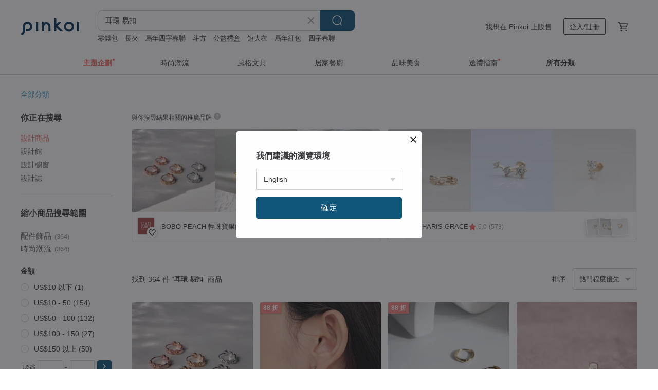

--- FILE ---
content_type: text/html; charset=utf-8
request_url: https://www.pinkoi.com/search?q=%E8%80%B3%E7%92%B0%20%E6%98%93%E6%89%A3&ref_sec=related_keywords&ref_posn=8&ref_related_kw_type=auto&ref_created=1695379117&ref_entity=search_item_list&ref_entity_id=%E8%80%B3%E9%AA%A8%E5%A4%BE%20%E7%B4%94%E9%8A%80&ref_page=1&ref_pgsz=60&ref_pgsess=1695379117
body_size: 24905
content:

<!doctype html>

<html lang="zh-Hant" class="web no-js s-not-login s-zh_TW webkit" xmlns:fb="http://ogp.me/ns/fb#">
<head prefix="og: http://ogp.me/ns# fb: http://ogp.me/ns/fb# ilovepinkoi: http://ogp.me/ns/fb/ilovepinkoi#">
    <meta charset="utf-8">

        <title>耳環 易扣 - 2026 人氣榜/限時優惠 - Pinkoi</title>
    <meta name="keywords" content="耳環 易扣">

        <meta name="description" content="耳環 易扣的搜尋結果 - 364件。你想找的耳環 易扣盡在 Pinkoi，新會員享 APP 運費優惠，最高折 NT$100！立刻逛逛百萬會員好評推薦的耳環 易扣商品，Pinkoi 堅持用好品味、獨特設計實現你對生活詮釋的想像。">

    <meta name="twitter:card" content="summary_large_image">

        <meta property="og:title" content="耳環 易扣 | Pinkoi">
        <meta property="og:description" content="耳環 易扣的搜尋結果 - 364件。你想找的耳環 易扣盡在 Pinkoi，新會員享 APP 運費優惠，最高折 NT$100！立刻逛逛百萬會員好評推薦的耳環 易扣商品，Pinkoi 堅持用好品味、獨特設計實現你對生活詮釋的想像。">
        <meta property="og:image" content="https://cdn01.pinkoi.com/product/kxHzjFq6/0/1/800x0.jpg">

    <meta property="og:type" content="product">
        <meta property="og:url" content="https://www.pinkoi.com/search?q=%E8%80%B3%E7%92%B0+%E6%98%93%E6%89%A3&ref_sec=related_keywords&ref_posn=8&ref_related_kw_type=auto&ref_created=1695379117&ref_entity=search_item_list&ref_entity_id=%E8%80%B3%E9%AA%A8%E5%A4%BE+%E7%B4%94%E9%8A%80&ref_page=1&ref_pgsz=60&ref_pgsess=1695379117"><link rel="canonical" href="https://www.pinkoi.com/search?q=%E8%80%B3%E7%92%B0+%E6%98%93%E6%89%A3"><link rel="next" href="https://www.pinkoi.com/search?q=%E8%80%B3%E7%92%B0+%E6%98%93%E6%89%A3&page=2">

    <link rel="alternate" href="android-app://com.pinkoi/http/www.pinkoi.com/search?q=%E8%80%B3%E7%92%B0+%E6%98%93%E6%89%A3">

        <script type="application/ld+json">{"@context": "http://schema.org", "@type": "BreadcrumbList", "itemListElement": [{"@type": "ListItem", "position": 1, "item": {"@id": "https://www.pinkoi.com", "name": "Pinkoi"}}, {"@type": "ListItem", "position": 2, "item": {"@id": "https://www.pinkoi.com/search", "name": "Search"}}, {"@type": "ListItem", "position": 3, "item": {"@id": "https://www.pinkoi.com/search?q=%E8%80%B3%E7%92%B0+%E6%98%93%E6%89%A3", "name": "\u8033\u74b0 \u6613\u6263"}}]}</script>

        <script type="application/ld+json">{"@context": "http://schema.org", "@type": "Product", "productID": "kxHzjFq6", "sku": "kxHzjFq6", "name": "\u3010\u4e0d\u6557\u57fa\u672c\u6b3e\u3011\u6975\u5c0f\u5708\u3002\u7d14\u9280\u6613\u6263\u8033\u74b0", "description": "\u6975\u7c21\u63a7\u5fc5\u6536\uff01\u8b93\u6574\u9ad4\u7a7f\u642d\u66f4\u52a0\u5206\u2665\n\u9069\u5408\u559c\u6b61\u4f4e\u8abf\u3001\u6975\u7c21\u98a8\u683c\u7684\u5973\u5b69\u9ede\u7db4\u65e5\u5e38\u7a7f\u642d\u3002", "image": ["https://cdn01.pinkoi.com/product/kxHzjFq6/0/1/500x0.jpg"], "brand": {"@type": "Brand", "name": "MIESTILO JEWELRY"}, "offers": {"@type": "Offer", "priceCurrency": "TWD", "price": 951, "availability": "http://schema.org/InStock", "priceValidUntil": "2026-08-02", "itemCondition": "http://schema.org/NewCondition", "url": "https://www.pinkoi.com/product/kxHzjFq6", "seller": {"@type": "Organization", "name": "MIESTILO JEWELRY", "url": "https://www.pinkoi.com/store/miestilojewelry"}, "hasMerchantReturnPolicy": [{"@type": "MerchantReturnPolicy", "returnPolicyCategory": "https://schema.org/MerchantReturnFiniteReturnWindow", "merchantReturnDays": 7, "returnMethod": "https://schema.org/ReturnByMail", "returnFees": "https://schema.org/FreeReturn", "applicableCountry": ["TW", "HK", "MO", "TH", "JP", "CN", "US", "SG", "CA"]}]}, "aggregateRating": {"@type": "AggregateRating", "ratingValue": 5.0, "reviewCount": 1800}}</script><script type="application/ld+json">{"@context": "http://schema.org", "@type": "Product", "productID": "MZc32wtG", "sku": "MZc32wtG", "name": "\u3010SWS\u98fe\u54c1\u3011\u7d93\u5178\u96d5\u523b\u7d14\u9280\u5708\u5708\u8033\u74b0\u3002\u7d14\u9280\u8033\u74b0\u3001\u6613\u6263\u8033\u74b0\u8033\u6263", "description": "SWS\u56b4\u9078\u8cea\u611f\u9280\u98fe\uff0c\u7686\u4f7f\u7528\u6297\u654f\u7d14\u9280\u6750\u8cea\uff0c\u518d\u4e5f\u4e0d\u6015\u76ae\u819a\u904e\u654f\u7d05\u816b\uff01\u5168\u9928\u6eff899\u5373\u4eab\u514d\u904b\u512a\u60e0\uff0c\u95dc\u6ce8\u518d\u4eab95\u6298\uff0c\u8d95\u5feb\u52a0\u5165\u8cfc\u7269\u8eca\u8cb7\u8d77\u4f86\uff01", "image": ["https://cdn01.pinkoi.com/product/MZc32wtG/0/1/500x0.jpg"], "brand": {"@type": "Brand", "name": "SWS"}, "offers": {"@type": "Offer", "priceCurrency": "TWD", "price": 590, "availability": "http://schema.org/InStock", "priceValidUntil": "2026-08-02", "itemCondition": "http://schema.org/NewCondition", "url": "https://www.pinkoi.com/product/MZc32wtG", "seller": {"@type": "Organization", "name": "SWS", "url": "https://www.pinkoi.com/store/sws2021"}, "hasMerchantReturnPolicy": [{"@type": "MerchantReturnPolicy", "returnPolicyCategory": "https://schema.org/MerchantReturnFiniteReturnWindow", "merchantReturnDays": 7, "returnMethod": "https://schema.org/ReturnByMail", "returnFees": "https://schema.org/FreeReturn", "applicableCountry": ["TW", "HK", "MO", "TH", "JP", "CN", "US", "SG", "CA"]}]}, "aggregateRating": {"@type": "AggregateRating", "ratingValue": 5.0, "reviewCount": 165}}</script><script type="application/ld+json">{"@context": "http://schema.org", "@type": "Product", "productID": "gQXaTuJW", "sku": "gQXaTuJW", "name": "\u96d9\u74b0\u5c0f\u947d\u3002\u7d14\u9280\u6613\u6263\u8033\u74b0", "description": "\u7d93\u5178\u96d9\u74b0\u5c0f\u8033\u6263\uff0c\u55ae\u908a\u9583\u947d\u7684\u8a2d\u8a08\uff0c\u770b\u8d77\u4f86\u5c31\u50cf\u6234\u4e86\u5169\u526f\u8033\u74b0\uff01\u6613\u6263\u5f0f\u8033\u74b0\u662f\u65e5\u5e38\u6700\u7c21\u6613\u642d\u914d\u7684\u55ae\u54c1\uff0c\u914d\u6234\u4e0a\u8212\u9069\u8f15\u76c8\uff0c\u4f4e\u8abf\u4e14\u4eae\u773c\u3002", "image": ["https://cdn01.pinkoi.com/product/gQXaTuJW/0/4/500x0.jpg"], "brand": {"@type": "Brand", "name": "MIESTILO JEWELRY"}, "offers": {"@type": "Offer", "priceCurrency": "TWD", "price": 1567, "availability": "http://schema.org/InStock", "priceValidUntil": "2026-08-02", "itemCondition": "http://schema.org/NewCondition", "url": "https://www.pinkoi.com/product/gQXaTuJW", "seller": {"@type": "Organization", "name": "MIESTILO JEWELRY", "url": "https://www.pinkoi.com/store/miestilojewelry"}, "hasMerchantReturnPolicy": [{"@type": "MerchantReturnPolicy", "returnPolicyCategory": "https://schema.org/MerchantReturnFiniteReturnWindow", "merchantReturnDays": 7, "returnMethod": "https://schema.org/ReturnByMail", "returnFees": "https://schema.org/FreeReturn", "applicableCountry": ["TW", "HK", "MO", "TH", "JP", "CN", "US", "SG", "CA"]}]}, "aggregateRating": {"@type": "AggregateRating", "ratingValue": 5.0, "reviewCount": 1800}}</script><script type="application/ld+json">{"@context": "http://schema.org", "@type": "Product", "productID": "cqEbuZuc", "sku": "cqEbuZuc", "name": "925\u7d14\u9280 \u92ef\u77f3\u722a\u9472 \u4eae\u9727\u9762 \u6613\u6263 \u8033\u74b0 \u4e00\u5c0d \u514d\u8cbb\u9001\u79ae\u5305\u88dd", "description": "\u9583\u4eae\u6c34\u6ef4\u5f62\u92ef\u77f3\u6613\u6263\uff0c\u9727\u4eae\u9762\u8cea\u611f\u9078\u64c7\uff0c\u8f15\u9b06\u5feb\u901f\u597d\u642d\u914d\uff0c\u4e5f\u662f\u65e5\u5e38\u597d\u5925\u4f34\u4e4b\u9078\u64c7 :)\u3002925\u7d14\u9280\u4f4e\u654f\u6750\u8cea\u7121\u8ca0\u64d4\u3002", "image": ["https://cdn02.pinkoi.com/product/cqEbuZuc/0/1/500x0.jpg"], "brand": {"@type": "Brand", "name": "COOL \u0026 HOT"}, "offers": {"@type": "Offer", "priceCurrency": "TWD", "price": 1100, "availability": "http://schema.org/InStock", "priceValidUntil": "2026-08-02", "itemCondition": "http://schema.org/NewCondition", "url": "https://www.pinkoi.com/product/cqEbuZuc", "seller": {"@type": "Organization", "name": "COOL \u0026 HOT", "url": "https://www.pinkoi.com/store/cool-hot"}, "hasMerchantReturnPolicy": [{"@type": "MerchantReturnPolicy", "returnPolicyCategory": "https://schema.org/MerchantReturnFiniteReturnWindow", "merchantReturnDays": 7, "returnMethod": "https://schema.org/ReturnByMail", "returnFees": "https://schema.org/FreeReturn", "applicableCountry": ["TW", "HK", "MO", "TH", "JP", "CN", "US", "SG", "CA"]}]}, "aggregateRating": {"@type": "AggregateRating", "ratingValue": 5.0, "reviewCount": 6094}}</script><script type="application/ld+json">{"@context": "http://schema.org", "@type": "Product", "productID": "irsbz5Cv", "sku": "irsbz5Cv", "name": "s925\u9280\u5fae\u9472\u9ed1\u8272\u92ef\u77f3\u5713\u5f62\u958b\u53e3\u8033\u74b0\u8033\u5708 \u53ef\u6234\u7761\u89ba \u9632\u654f\u611f\u6613\u6263\u8033\u74b0", "description": "Miagoldjewel \u8033\u74b0\u9078\u7528\u9ad8\u54c1\u8cea925\u9280\uff0c\u89aa\u819a\u3001\u6297\u904e\u654f\u3002", "image": ["https://cdn01.pinkoi.com/product/irsbz5Cv/0/1/500x0.jpg"], "brand": {"@type": "Brand", "name": "Miagoldjewel"}, "offers": {"@type": "Offer", "priceCurrency": "TWD", "price": 1086, "availability": "http://schema.org/InStock", "priceValidUntil": "2026-08-02", "itemCondition": "http://schema.org/NewCondition", "url": "https://www.pinkoi.com/product/irsbz5Cv", "seller": {"@type": "Organization", "name": "Miagoldjewel", "url": "https://www.pinkoi.com/store/miagoldjewel"}, "hasMerchantReturnPolicy": [{"@type": "MerchantReturnPolicy", "returnPolicyCategory": "https://schema.org/MerchantReturnFiniteReturnWindow", "merchantReturnDays": 7, "returnMethod": "https://schema.org/ReturnByMail", "returnFees": "https://schema.org/FreeReturn", "applicableCountry": ["TW", "HK", "MO", "TH", "JP", "CN", "US", "SG", "CA"]}]}, "aggregateRating": {"@type": "AggregateRating", "ratingValue": 5.0, "reviewCount": 9}}</script><script type="application/ld+json">{"@context": "http://schema.org", "@type": "Product", "productID": "qgpzDDD2", "sku": "qgpzDDD2", "name": "\u6668\u5149\u3002\u7d14\u9280\u5c0f\u8033\u74b0", "description": "\u6700\u5e78\u798f\u7684\u90a3\u4e00\u523b\uff0c\u6211\u60f3\u5c31\u662f\u6bcf\u5929\u65e9\u4e0a\u9192\u4f86\u770b\u898b\u4f60\u548c\u967d\u5149\u90fd\u5728\uff01", "image": ["https://cdn01.pinkoi.com/product/qgpzDDD2/0/1/500x0.jpg"], "brand": {"@type": "Brand", "name": "MIESTILO JEWELRY"}, "offers": {"@type": "Offer", "priceCurrency": "TWD", "price": 1303, "availability": "http://schema.org/InStock", "priceValidUntil": "2026-08-02", "itemCondition": "http://schema.org/NewCondition", "url": "https://www.pinkoi.com/product/qgpzDDD2", "seller": {"@type": "Organization", "name": "MIESTILO JEWELRY", "url": "https://www.pinkoi.com/store/miestilojewelry"}, "hasMerchantReturnPolicy": [{"@type": "MerchantReturnPolicy", "returnPolicyCategory": "https://schema.org/MerchantReturnFiniteReturnWindow", "merchantReturnDays": 7, "returnMethod": "https://schema.org/ReturnByMail", "returnFees": "https://schema.org/FreeReturn", "applicableCountry": ["TW", "HK", "MO", "TH", "JP", "CN", "US", "SG", "CA"]}]}, "aggregateRating": {"@type": "AggregateRating", "ratingValue": 5.0, "reviewCount": 1800}}</script><script type="application/ld+json">{"@context": "http://schema.org", "@type": "Product", "productID": "VwAhMHbU", "sku": "VwAhMHbU", "name": "925\u7d14\u9280 \u659c\u5207\u947d\u9762 \u4eae\u9727\u9762 \u6613\u6263 \u8033\u74b0 \u8033\u593e  \u4e00\u5c0d  \u514d\u8cbb\u9001\u79ae\u5305\u88dd", "description": "\u659c\u5207\u89d2\u9762\u5728\u5149\u88e1\u8f15\u8f15\u9583\u52d5\uff0c\u6bcf\u4e00\u500b\u89d2\u5ea6\u90fd\u6709\u67d4\u4eae\u7684\u5fae\u5149\u6d41\u904e\u3002\u7c21\u55ae\u4e00\u6263\uff0c\u65e5\u5e38\u5c31\u591a\u4e86\u4e9b\u6e05\u723d\u7684\u5c0f\u8b8a\u5316\uff0c\u8f15\u9b06\u53c8\u597d\u642d\uff0c\u662f\u96a8\u624b\u5c31\u80fd\u6234\u4e0a\u7684\u8ff7\u4eba\u5c0f\u4eae\u9ede\u3002925\u7d14\u9280\u4f4e\u654f\u6750\u8cea\u88fd\u4f5c\u3002\u514d\u8cbb\u9001\u79ae\u5305\u88dd\uff0c\u8b93\u4f60\u9001\u79ae\u4e0d\u7169\u60f1\u3002", "image": ["https://cdn01.pinkoi.com/product/VwAhMHbU/0/1/500x0.jpg"], "brand": {"@type": "Brand", "name": "COOL \u0026 HOT"}, "offers": {"@type": "Offer", "priceCurrency": "TWD", "price": 1180, "availability": "http://schema.org/InStock", "priceValidUntil": "2026-08-02", "itemCondition": "http://schema.org/NewCondition", "url": "https://www.pinkoi.com/product/VwAhMHbU", "seller": {"@type": "Organization", "name": "COOL \u0026 HOT", "url": "https://www.pinkoi.com/store/cool-hot"}, "hasMerchantReturnPolicy": [{"@type": "MerchantReturnPolicy", "returnPolicyCategory": "https://schema.org/MerchantReturnFiniteReturnWindow", "merchantReturnDays": 7, "returnMethod": "https://schema.org/ReturnByMail", "returnFees": "https://schema.org/FreeReturn", "applicableCountry": ["TW", "HK", "MO", "TH", "JP", "CN", "US", "SG", "CA"]}]}, "aggregateRating": {"@type": "AggregateRating", "ratingValue": 5.0, "reviewCount": 6094}}</script><script type="application/ld+json">{"@context": "http://schema.org", "@type": "Product", "productID": "K7gzAcGH", "sku": "K7gzAcGH", "name": "\u3010\u8a2d\u8a08\u5e2bCONTAIN\u7cfb\u5217\u3011\u7121\u76e1\u3002\u6613\u6263\u5f0f\u8033\u74b0", "description": "\u200b\u200b\u4ee5\u7121\u9650\u7dda\u689d\u8a2d\u8a08\uff0c\u5c55\u73fe\u51fa\u9023\u8cab\u4e14\u4e0d\u65b7\u5ef6\u4f38\u7684\u8996\u89ba\u6548\u679c\u3002\u5f62\u6210\u5982\u540c\u7121\u7aae\u8ff4\u5708\u822c\u7684\u8a2d\u8a08\uff0c\u50b3\u9054\u51fa\u751f\u547d\u7684\u5ef6\u7e8c\u8207\u4e0d\u65b7\u9032\u5316\u7684\u7cbe\u795e\u3002", "image": ["https://cdn01.pinkoi.com/product/K7gzAcGH/0/1/500x0.jpg"], "brand": {"@type": "Brand", "name": "MIESTILO JEWELRY"}, "offers": {"@type": "Offer", "priceCurrency": "TWD", "price": 1391, "availability": "http://schema.org/InStock", "priceValidUntil": "2026-08-02", "itemCondition": "http://schema.org/NewCondition", "url": "https://www.pinkoi.com/product/K7gzAcGH", "seller": {"@type": "Organization", "name": "MIESTILO JEWELRY", "url": "https://www.pinkoi.com/store/miestilojewelry"}, "hasMerchantReturnPolicy": [{"@type": "MerchantReturnPolicy", "returnPolicyCategory": "https://schema.org/MerchantReturnFiniteReturnWindow", "merchantReturnDays": 7, "returnMethod": "https://schema.org/ReturnByMail", "returnFees": "https://schema.org/FreeReturn", "applicableCountry": ["TW", "HK", "MO", "TH", "JP", "CN", "US", "SG", "CA"]}]}, "aggregateRating": {"@type": "AggregateRating", "ratingValue": 5.0, "reviewCount": 1800}}</script><script type="application/ld+json">{"@context": "http://schema.org", "@type": "Product", "productID": "Zt4chubh", "sku": "Zt4chubh", "name": "925\u7d14\u9280 \u6c34\u6ce2\u7d0b \u6613\u6263 \u9727\u9762 \u4eae\u9762 \u8033\u74b0 \u8033\u593e \u4e00\u5c0d  \u514d\u8cbb\u9001\u79ae\u5305\u88dd", "description": "\u6c34\u6ce2\u7d0b+\u9727\u4eae\u9762\u5149\uff0c\u6613\u6263\u7c21\u7d04\u65b9\u4fbf\u4e0d\u5931\u8cea\u611f\u8f15\u8033\u98fe\u3002\u65e5\u5e38\u96a8\u8208\u6700\u4f73\u642d\u914d\u6b3e\u3002925\u7d14\u9280\u4f4e\u654f\u6750\u8cea\u88fd\u4f5c\u3002", "image": ["https://cdn01.pinkoi.com/product/Zt4chubh/0/2/500x0.jpg"], "brand": {"@type": "Brand", "name": "COOL \u0026 HOT"}, "offers": {"@type": "Offer", "priceCurrency": "TWD", "price": 1180, "availability": "http://schema.org/InStock", "priceValidUntil": "2026-08-02", "itemCondition": "http://schema.org/NewCondition", "url": "https://www.pinkoi.com/product/Zt4chubh", "seller": {"@type": "Organization", "name": "COOL \u0026 HOT", "url": "https://www.pinkoi.com/store/cool-hot"}, "hasMerchantReturnPolicy": [{"@type": "MerchantReturnPolicy", "returnPolicyCategory": "https://schema.org/MerchantReturnFiniteReturnWindow", "merchantReturnDays": 7, "returnMethod": "https://schema.org/ReturnByMail", "returnFees": "https://schema.org/FreeReturn", "applicableCountry": ["TW", "HK", "MO", "TH", "JP", "CN", "US", "SG", "CA"]}]}, "aggregateRating": {"@type": "AggregateRating", "ratingValue": 5.0, "reviewCount": 6094}}</script><script type="application/ld+json">{"@context": "http://schema.org", "@type": "Product", "productID": "Ce8bnYss", "sku": "Ce8bnYss", "name": "\u6ce2\u5149\u7cbc\u7cbc \u5713\u5708\u958b\u5408\u6613\u6263\u8033\u74b0 925\u7d14\u9280\u934d\u767dk", "description": "\u4ea4\u932f\u7684\u5f27\u9762\u6c34\u6ce2\u7d0b\u9020\u578b\u5728\u4e0d\u540c\u5149\u5f71\u4e0b\u7686\u80fd\u53cd\u5c04\u51fa\u8000\u773c\u7684\u5149\u6fa4\uff0c\u958b\u5408\u7684\u5713\u5708\u6613\u6263\u8033\u91dd\u914d\u6234\u4e0a\u5341\u5206\u65b9\u4fbf\u8212\u9069\uff0c\u8033\u74b0\u6574\u9ad4\u7686\u4f7f\u7528925\u7d14\u9280\u6750\u8cea\uff0c\u9ad8\u5ea6\u6297\u904e\u654f\u4e14\u4e0d\u522e\u8033\uff0c\u8b93\u4f60\u5b89\u5fc3\u914d\u6234\u5c08\u5c6c\u65bc\u4f60\u7684\u7f8e\u597d\uff01\n\u6b64\u6b3e\u6d17\u6fa1\u7761\u89ba\u6642\u4e5f\u53ef\u4ee5\u914d\u6234\uff0c\u6536\u7d0d\u6642\u4fdd\u6301\u4e7e\u71e5\u653e\u5165\u593e\u93c8\u888b\u5167\u5373\u53ef\u5594\u3002", "image": ["https://cdn02.pinkoi.com/product/Ce8bnYss/0/1/500x0.jpg"], "brand": {"@type": "Brand", "name": "Zuzu Jewelry"}, "offers": {"@type": "Offer", "priceCurrency": "TWD", "price": 951, "availability": "http://schema.org/InStock", "priceValidUntil": "2026-08-02", "itemCondition": "http://schema.org/NewCondition", "url": "https://www.pinkoi.com/product/Ce8bnYss", "seller": {"@type": "Organization", "name": "Zuzu Jewelry", "url": "https://www.pinkoi.com/store/tsuei"}, "hasMerchantReturnPolicy": [{"@type": "MerchantReturnPolicy", "returnPolicyCategory": "https://schema.org/MerchantReturnFiniteReturnWindow", "merchantReturnDays": 7, "returnMethod": "https://schema.org/ReturnByMail", "returnFees": "https://schema.org/FreeReturn", "applicableCountry": ["TW", "HK", "MO", "TH", "JP", "CN", "US", "SG", "CA"]}]}, "aggregateRating": {"@type": "AggregateRating", "ratingValue": 5.0, "reviewCount": 5693}}</script><script type="application/ld+json">{"@context": "http://schema.org", "@type": "Product", "productID": "gbRjhRtR", "sku": "gbRjhRtR", "name": "s925\u9280\u6b50\u7f8e\u98a8\u5fae\u9472\u92ef\u77f3\u6642\u5c1a\u83f1\u5f62\u8033\u74b0 \u5973\u751f\u8033\u74b0 \u6613\u6263\u8033\u74b0", "description": "Miagoldjewel \u8033\u74b0\u9078\u7528\u9ad8\u54c1\u8cea925\u9280\uff0c\u89aa\u819a\u3001\u6297\u904e\u654f\u3002", "image": ["https://cdn01.pinkoi.com/product/gbRjhRtR/0/1/500x0.jpg"], "brand": {"@type": "Brand", "name": "Miagoldjewel"}, "offers": {"@type": "Offer", "priceCurrency": "TWD", "price": 1138, "availability": "http://schema.org/InStock", "priceValidUntil": "2026-08-02", "itemCondition": "http://schema.org/NewCondition", "url": "https://www.pinkoi.com/product/gbRjhRtR", "seller": {"@type": "Organization", "name": "Miagoldjewel", "url": "https://www.pinkoi.com/store/miagoldjewel"}, "hasMerchantReturnPolicy": [{"@type": "MerchantReturnPolicy", "returnPolicyCategory": "https://schema.org/MerchantReturnFiniteReturnWindow", "merchantReturnDays": 7, "returnMethod": "https://schema.org/ReturnByMail", "returnFees": "https://schema.org/FreeReturn", "applicableCountry": ["TW", "HK", "MO", "TH", "JP", "CN", "US", "SG", "CA"]}]}, "aggregateRating": {"@type": "AggregateRating", "ratingValue": 5.0, "reviewCount": 9}}</script><script type="application/ld+json">{"@context": "http://schema.org", "@type": "Product", "productID": "EnGj7kwz", "sku": "EnGj7kwz", "name": "925\u7d14\u9280 \u5c0f\u5de7\u96d9C\u5708 \u4eae\u9727\u9762 \u6613\u6263 \u8033\u74b0 \u8033\u593e \u4e00\u5c0d \u514d\u8cbb\u9001\u79ae\u5305\u88dd", "description": "\u7121\u9650\u7c21\u7d04\u9020\u578b\u8a2d\u8a08\uff0c\u8f15\u9b06\u8b8a\u5316\u7684\u6613\u6263\u8033\u98fe\u4e4b\u4e00\u3002\u9727\u4eae\u9762\u8cea\u611f\u9078\u64c7\uff0c\u5feb\u901f\u597d\u642d\u914d\uff0c\u4e5f\u662f\u65e5\u5e38\u597d\u5925\u4f34\u4e4b\u9078\u64c7 :)\u3002925\u7d14\u9280\u4f4e\u654f\u6750\u8cea\u7121\u8ca0\u64d4\u3002\u514d\u8cbb\u63d0\u4f9b\u9001\u79ae\u5305\u88dd\u5594!", "image": ["https://cdn01.pinkoi.com/product/EnGj7kwz/0/1/500x0.jpg"], "brand": {"@type": "Brand", "name": "COOL \u0026 HOT"}, "offers": {"@type": "Offer", "priceCurrency": "TWD", "price": 1180, "availability": "http://schema.org/InStock", "priceValidUntil": "2026-08-02", "itemCondition": "http://schema.org/NewCondition", "url": "https://www.pinkoi.com/product/EnGj7kwz", "seller": {"@type": "Organization", "name": "COOL \u0026 HOT", "url": "https://www.pinkoi.com/store/cool-hot"}, "hasMerchantReturnPolicy": [{"@type": "MerchantReturnPolicy", "returnPolicyCategory": "https://schema.org/MerchantReturnFiniteReturnWindow", "merchantReturnDays": 7, "returnMethod": "https://schema.org/ReturnByMail", "returnFees": "https://schema.org/FreeReturn", "applicableCountry": ["TW", "HK", "MO", "TH", "JP", "CN", "US", "SG", "CA"]}]}, "aggregateRating": {"@type": "AggregateRating", "ratingValue": 5.0, "reviewCount": 6094}}</script><script type="application/ld+json">{"@context": "http://schema.org", "@type": "Product", "productID": "R5i3wabK", "sku": "R5i3wabK", "name": "\u3010\u7f8e\u947d\u9280\u98fe\u3011\u611b\u5fc3\u8774\u8776\u7d50 |\u92ef\u77f3\u7d14\u9280\u6613\u6263\u8033\u74b0 \u96d9\u9762\u53ef\u6234| \u5927\u54e1\u56e1\u4ed4", "description": "\u9019\u6b3e\u6709\u5225\u4ee5\u5f80\u7684\u6613\u6263\u5708\u5708\u8033\u74b0\uff0c\u524d\u5f8c\u90fd\u6709\u7167\u578b\u53ef\u5169\u9762\u6234", "image": ["https://cdn01.pinkoi.com/product/R5i3wabK/0/1/500x0.jpg"], "brand": {"@type": "Brand", "name": "\u5927\u54e1\u56e1\u4ed4\u624b\u4f5c\u574a"}, "offers": {"@type": "Offer", "priceCurrency": "TWD", "price": 2390, "availability": "http://schema.org/InStock", "priceValidUntil": "2026-08-02", "itemCondition": "http://schema.org/NewCondition", "url": "https://www.pinkoi.com/product/R5i3wabK", "seller": {"@type": "Organization", "name": "\u5927\u54e1\u56e1\u4ed4\u624b\u4f5c\u574a", "url": "https://www.pinkoi.com/store/d-kids4"}, "hasMerchantReturnPolicy": [{"@type": "MerchantReturnPolicy", "returnPolicyCategory": "https://schema.org/MerchantReturnFiniteReturnWindow", "merchantReturnDays": 7, "returnMethod": "https://schema.org/ReturnByMail", "returnFees": "https://schema.org/FreeReturn", "applicableCountry": ["TW", "HK", "MO", "TH", "JP", "CN", "US", "SG", "CA"]}]}, "aggregateRating": {"@type": "AggregateRating", "ratingValue": 5.0, "reviewCount": 2171}}</script><script type="application/ld+json">{"@context": "http://schema.org", "@type": "Product", "productID": "SfBYhKEz", "sku": "SfBYhKEz", "name": "\u5713\u5708\u5c0f\u73cd\u73e0 \u6613\u6263\u8033\u74b0 925\u7d14\u9280\u934d18k\u91d1 \u5782\u589c\u8033\u74b0", "description": "\u5149\u9762\u5f27\u5f62\u8033\u91dd\u896f\u4e0a\u7cbe\u7dfb\u7684\u5e3d\u84cb\u5c0f\u73cd\u73e0\uff01\n\u6613\u6263\u8a2d\u8a08\u7a7f\u812b\u65b9\u4fbf\u4e14\u8212\u9069\uff0c\u4e0d\u9700\u64d4\u5fc3\u58d3\u5230\u8033\u5f8c\u5c0e\u81f4\u4e0d\u9069\u3002\n\u8033\u74b0\u5916\u5c64\u9664\u4e86\u934d\u4e0a18k\u91d1\u4e4b\u5916\u9084\u52a0\u934d\u4e86\u4e00\u5c64\n\u7d14\u9280\u8033\u74b0\u5916\u5c64\u9664\u4e86\u934d\u4e0a18k\u91d1\u4e4b\u5916\u9084\u52a0\u934d\u4e86\u4e00\u5c64\u6297\u6c27\u5316\u819c\uff0c\u9577\u4e45\u914d\u6234\u4e0d\u904e\u654f\u3001\u4e0d\u6389\u8272\uff0c\u8b93\u4f60\u80fd\u5920\u5b89\u5fc3\u914d\u6234\u5c08\u5c6c\u65bc\u4f60\u7684\u7f8e\u597d\u3002", "image": ["https://cdn01.pinkoi.com/product/SfBYhKEz/0/1/500x0.jpg"], "brand": {"@type": "Brand", "name": "Zuzu Jewelry"}, "offers": {"@type": "Offer", "priceCurrency": "TWD", "price": 863, "availability": "http://schema.org/InStock", "priceValidUntil": "2026-08-02", "itemCondition": "http://schema.org/NewCondition", "url": "https://www.pinkoi.com/product/SfBYhKEz", "seller": {"@type": "Organization", "name": "Zuzu Jewelry", "url": "https://www.pinkoi.com/store/tsuei"}, "hasMerchantReturnPolicy": [{"@type": "MerchantReturnPolicy", "returnPolicyCategory": "https://schema.org/MerchantReturnFiniteReturnWindow", "merchantReturnDays": 7, "returnMethod": "https://schema.org/ReturnByMail", "returnFees": "https://schema.org/FreeReturn", "applicableCountry": ["TW", "HK", "MO", "TH", "JP", "CN", "US", "SG", "CA"]}]}, "aggregateRating": {"@type": "AggregateRating", "ratingValue": 5.0, "reviewCount": 5693}}</script><script type="application/ld+json">{"@context": "http://schema.org", "@type": "Product", "productID": "PXuRhsZZ", "sku": "PXuRhsZZ", "name": "925\u7d14\u9280 \u7d30\u7248 \u5708\u5708 \u6708\u5149\u77f3 \u6613\u6263 \u8033\u74b0  \u4e00\u5c0d", "description": "\u7d93\u5178\u7d20\u9762\u5c0f\u6613\u6263\uff0c\u642d\u914d\u9583\u4eae\u516d\u908a\u5f62\u6708\u5149\u77f3\uff0c\u7368\u5bb6\u8a2d\u8a08\uff0c\u5c0f\u5bf6\u77f3\u589c\u5b50\u53ef\u81ea\u7531\u62c6\u5378\uff0c\u642d\u914d\u6210\u9805\u934a\u589c\u5b50\u5594!\u65e5\u5e38\u8f15\u9b06\u6700\u4f73\u642d\u914d\u6b3e\u3002925\u7d14\u9280\u4f4e\u654f\u6750\u8cea\u88fd\u4f5c\u3002\u514d\u8cbb\u9001\u79ae\u5305\u88dd\u3002", "image": ["https://cdn01.pinkoi.com/product/PXuRhsZZ/0/2/500x0.jpg"], "brand": {"@type": "Brand", "name": "COOL \u0026 HOT"}, "offers": {"@type": "Offer", "priceCurrency": "TWD", "price": 1180, "availability": "http://schema.org/InStock", "priceValidUntil": "2026-08-02", "itemCondition": "http://schema.org/NewCondition", "url": "https://www.pinkoi.com/product/PXuRhsZZ", "seller": {"@type": "Organization", "name": "COOL \u0026 HOT", "url": "https://www.pinkoi.com/store/cool-hot"}, "hasMerchantReturnPolicy": [{"@type": "MerchantReturnPolicy", "returnPolicyCategory": "https://schema.org/MerchantReturnFiniteReturnWindow", "merchantReturnDays": 7, "returnMethod": "https://schema.org/ReturnByMail", "returnFees": "https://schema.org/FreeReturn", "applicableCountry": ["TW", "HK", "MO", "TH", "JP", "CN", "US", "SG", "CA"]}]}, "aggregateRating": {"@type": "AggregateRating", "ratingValue": 5.0, "reviewCount": 6094}}</script><script type="application/ld+json">{"@context": "http://schema.org", "@type": "Product", "productID": "fVFFSDFr", "sku": "fVFFSDFr", "name": "925\u7d14\u9280  \u5e78\u904b \u99ac\u8e44\u5f62 U\u578b \u4eae\u9727\u9762 \u6613\u6263 \u8033\u74b0  \u4e00\u5c0d \u514d\u8cbb\u9001\u79ae\u5305\u88dd", "description": "\u5e78\u904b\u99ac\u8e44\u5f62\uff0c\u9727\u4eae\u9762\u8cea\u611f\u9078\u64c7\uff0c\u8f15\u9b06\u5feb\u901f\u597d\u642d\u914d\uff0c\u4e5f\u662f\u65e5\u5e38\u597d\u5925\u4f34\u4e4b\u9078\u64c7 :)\u3002925\u7d14\u9280\u4f4e\u654f\u6750\u8cea\u7121\u8ca0\u64d4\u3002", "image": ["https://cdn01.pinkoi.com/product/fVFFSDFr/0/1/500x0.jpg"], "brand": {"@type": "Brand", "name": "COOL \u0026 HOT"}, "offers": {"@type": "Offer", "priceCurrency": "TWD", "price": 1380, "availability": "http://schema.org/InStock", "priceValidUntil": "2026-08-02", "itemCondition": "http://schema.org/NewCondition", "url": "https://www.pinkoi.com/product/fVFFSDFr", "seller": {"@type": "Organization", "name": "COOL \u0026 HOT", "url": "https://www.pinkoi.com/store/cool-hot"}, "hasMerchantReturnPolicy": [{"@type": "MerchantReturnPolicy", "returnPolicyCategory": "https://schema.org/MerchantReturnFiniteReturnWindow", "merchantReturnDays": 7, "returnMethod": "https://schema.org/ReturnByMail", "returnFees": "https://schema.org/FreeReturn", "applicableCountry": ["TW", "HK", "MO", "TH", "JP", "CN", "US", "SG", "CA"]}]}, "aggregateRating": {"@type": "AggregateRating", "ratingValue": 5.0, "reviewCount": 6094}}</script><script type="application/ld+json">{"@context": "http://schema.org", "@type": "Product", "productID": "8R7gYLAZ", "sku": "8R7gYLAZ", "name": "925\u7d14\u9280 \u4ea4\u7e54 \u4eae\u9727\u9762 \u6613\u6263 \u8033\u74b0 \u4e00\u5c0d \u514d\u8cbb\u9001\u79ae\u5305\u88dd", "description": "\u5149\u5f71\u7dda\u689d\u4ea4\u932f\uff0c\u591a\u5c64\u6b21\u611f\u7684\u6613\u6263\uff0c\u6574\u9ad4\u5448\u73fe\u8c50\u5bcc\u7c21\u7d04\u611f\uff0c\u8f15\u9b06\u597d\u4f69\u6234.\u3002925\u7d14\u9280\u4f4e\u654f\u6750\u8cea\u88fd\u4f5c\u3002", "image": ["https://cdn01.pinkoi.com/product/8R7gYLAZ/0/2/500x0.jpg"], "brand": {"@type": "Brand", "name": "COOL \u0026 HOT"}, "offers": {"@type": "Offer", "priceCurrency": "TWD", "price": 1980, "availability": "http://schema.org/InStock", "priceValidUntil": "2026-08-02", "itemCondition": "http://schema.org/NewCondition", "url": "https://www.pinkoi.com/product/8R7gYLAZ", "seller": {"@type": "Organization", "name": "COOL \u0026 HOT", "url": "https://www.pinkoi.com/store/cool-hot"}, "hasMerchantReturnPolicy": [{"@type": "MerchantReturnPolicy", "returnPolicyCategory": "https://schema.org/MerchantReturnFiniteReturnWindow", "merchantReturnDays": 7, "returnMethod": "https://schema.org/ReturnByMail", "returnFees": "https://schema.org/FreeReturn", "applicableCountry": ["TW", "HK", "MO", "TH", "JP", "CN", "US", "SG", "CA"]}]}, "aggregateRating": {"@type": "AggregateRating", "ratingValue": 5.0, "reviewCount": 6094}}</script><script type="application/ld+json">{"@context": "http://schema.org", "@type": "Product", "productID": "HZF4FHit", "sku": "HZF4FHit", "name": "925\u7d14\u9280 \u5c0f\u5708\u5708 \u6613\u6263 \u8033\u74b0 \u4e00\u5c0d \u514d\u8cbb\u9001\u79ae\u5305\u88dd", "description": "\u7d93\u5178\u7d20\u9762\u5708\u5708\uff0c\u9727\u4eae\u9762\u5149\u8cea\u611f\uff0c\u8f15\u9b06\u5feb\u901f~\u597d\u642d\u914d\u7684\u5925\u4f34\u4e4b\u4e00! 925\u7d14\u9280\u4f4e\u654f\u6750\u8cea\u88fd\u4f5c\u3002\u63d0\u4f9b\u514d\u8cbb\u9001\u79ae\u5305\u88dd\uff0c\u8b93\u60a8\u9001\u79ae\u4e0d\u7169\u60f1\u3002", "image": ["https://cdn01.pinkoi.com/product/HZF4FHit/0/2/500x0.jpg"], "brand": {"@type": "Brand", "name": "COOL \u0026 HOT"}, "offers": {"@type": "Offer", "priceCurrency": "TWD", "price": 1180, "availability": "http://schema.org/InStock", "priceValidUntil": "2026-08-02", "itemCondition": "http://schema.org/NewCondition", "url": "https://www.pinkoi.com/product/HZF4FHit", "seller": {"@type": "Organization", "name": "COOL \u0026 HOT", "url": "https://www.pinkoi.com/store/cool-hot"}, "hasMerchantReturnPolicy": [{"@type": "MerchantReturnPolicy", "returnPolicyCategory": "https://schema.org/MerchantReturnFiniteReturnWindow", "merchantReturnDays": 7, "returnMethod": "https://schema.org/ReturnByMail", "returnFees": "https://schema.org/FreeReturn", "applicableCountry": ["TW", "HK", "MO", "TH", "JP", "CN", "US", "SG", "CA"]}]}, "aggregateRating": {"@type": "AggregateRating", "ratingValue": 5.0, "reviewCount": 6094}}</script><script type="application/ld+json">{"@context": "http://schema.org", "@type": "Product", "productID": "uuEjGGjA", "sku": "uuEjGGjA", "name": "\u8cea\u611f\u5149\u6fa4\u5f27\u9762\u6c34\u6ef4\u8033\u74b0 925\u7d14\u9280\u934d\u767dk \u5713\u5708\u6613\u6263\u8033\u74b0", "description": "\u7d30\u7dfb\u7684\u5f27\u9762\u5149\u6fa4\u5713\u5708\u8033\u74b0\uff0c\u7279\u6b8a\u7684\u6c34\u6ef4\u9020\u578b\u8df3\u812b\u91d1\u5c6c\u6750\u8cea\u7684\u5805\u786c\u611f\uff0c\u4f7f\u6574\u9ad4\u66f4\u70ba\u6eab\u6f64\u512a\u96c5\uff0c\u5728\u6bcf\u500b\u89d2\u5ea6\u4e0b\u7686\u80fd\u53cd\u5c04\u51fa\u8000\u773c\u5149\u6fa4\uff0c\u9ede\u7db4\u4f60\u7684\u9583\u8000\u65e5\u5e38\u3002\n\n\u6613\u6263\u8a2d\u8a08\u7a7f\u6234\u5feb\u901f\u4e14\u8212\u9069\uff0c\u8033\u74b0\u5916\u5c64\u9664\u4e86\u934d\u4e0a\u767dk\u4e4b\u5916\u9084\u52a0\u934d\u4e86\u4e00\u5c64\u6297\u6c27\u5316\u819c\uff0c\u9577\u4e45\u914d\u6234\u4e0d\u904e\u654f\u3001\u4e0d\u6389\u8272\u3002", "image": ["https://cdn01.pinkoi.com/product/uuEjGGjA/0/2/500x0.jpg"], "brand": {"@type": "Brand", "name": "Zuzu Jewelry"}, "offers": {"@type": "Offer", "priceCurrency": "TWD", "price": 1391, "availability": "http://schema.org/InStock", "priceValidUntil": "2026-08-02", "itemCondition": "http://schema.org/NewCondition", "url": "https://www.pinkoi.com/product/uuEjGGjA", "seller": {"@type": "Organization", "name": "Zuzu Jewelry", "url": "https://www.pinkoi.com/store/tsuei"}, "hasMerchantReturnPolicy": [{"@type": "MerchantReturnPolicy", "returnPolicyCategory": "https://schema.org/MerchantReturnFiniteReturnWindow", "merchantReturnDays": 7, "returnMethod": "https://schema.org/ReturnByMail", "returnFees": "https://schema.org/FreeReturn", "applicableCountry": ["TW", "HK", "MO", "TH", "JP", "CN", "US", "SG", "CA"]}]}, "aggregateRating": {"@type": "AggregateRating", "ratingValue": 5.0, "reviewCount": 5693}}</script><script type="application/ld+json">{"@context": "http://schema.org", "@type": "Product", "productID": "Q4YiJGM9", "sku": "Q4YiJGM9", "name": "Drip\u6975\u7c21\u5c0f\u6c34\u6ef4 925\u7d14\u9280 \u6613\u6263\u8033\u74b0", "description": "\u4e00\u9ad4\u6210\u578b\u7684\u6d41\u7dda\u578bDrip\u5c0f\u6c34\u6ef4\u8033\u74b0\n\u7121\u8ad6\u662f\u7c21\u7d04\u5f97\u65e5\u5e38\n\u6291\u6216\u4e0b\u73ed\u5f8c\u7684\u7d04\u6703\n\u90fd\u80fd\u5920\u5b8c\u7f8e\u9ede\u7db4\uff0c\u6210\u70ba\u5168\u8eab\u7a7f\u642d\u4e2d\u7d30\u7dfb\u7684\u5c0f\u4eae\u9ede\u10e6\n\u9ad8\u6297\u654f\u7684925\u7d14\u9280\u6750\u8cea\uff0c\u6234\u8457\u6d17\u6fa1\u7761\u89ba\u4e5f\u6c92\u554f\u984c\u3002", "image": ["https://cdn02.pinkoi.com/product/Q4YiJGM9/0/1/500x0.jpg"], "brand": {"@type": "Brand", "name": "Zuzu Jewelry"}, "offers": {"@type": "Offer", "priceCurrency": "TWD", "price": 775, "availability": "http://schema.org/InStock", "priceValidUntil": "2026-08-02", "itemCondition": "http://schema.org/NewCondition", "url": "https://www.pinkoi.com/product/Q4YiJGM9", "seller": {"@type": "Organization", "name": "Zuzu Jewelry", "url": "https://www.pinkoi.com/store/tsuei"}, "hasMerchantReturnPolicy": [{"@type": "MerchantReturnPolicy", "returnPolicyCategory": "https://schema.org/MerchantReturnFiniteReturnWindow", "merchantReturnDays": 7, "returnMethod": "https://schema.org/ReturnByMail", "returnFees": "https://schema.org/FreeReturn", "applicableCountry": ["TW", "HK", "MO", "TH", "JP", "CN", "US", "SG", "CA"]}]}, "aggregateRating": {"@type": "AggregateRating", "ratingValue": 5.0, "reviewCount": 5693}}</script><script type="application/ld+json">{"@context": "http://schema.org", "@type": "Product", "productID": "7B4RnebE", "sku": "7B4RnebE", "name": "s925\u9280\u6cd5\u5f0f\u6d6a\u6f2b\u7cbe\u7dfb\u73cd\u73e0\u8033\u74b0\u8033\u5708 \u6613\u6263\u8033\u74b0 \u9632\u654f\u611f\u8033\u74b0", "description": "Miagoldjewel \u8033\u74b0\u9078\u7528\u9ad8\u54c1\u8cea925\u9280\uff0c\u89aa\u819a\u3001\u6297\u904e\u654f\u3002", "image": ["https://cdn01.pinkoi.com/product/7B4RnebE/0/1/500x0.jpg"], "brand": {"@type": "Brand", "name": "Miagoldjewel"}, "offers": {"@type": "Offer", "priceCurrency": "TWD", "price": 1191, "availability": "http://schema.org/InStock", "priceValidUntil": "2026-08-02", "itemCondition": "http://schema.org/NewCondition", "url": "https://www.pinkoi.com/product/7B4RnebE", "seller": {"@type": "Organization", "name": "Miagoldjewel", "url": "https://www.pinkoi.com/store/miagoldjewel"}, "hasMerchantReturnPolicy": [{"@type": "MerchantReturnPolicy", "returnPolicyCategory": "https://schema.org/MerchantReturnFiniteReturnWindow", "merchantReturnDays": 7, "returnMethod": "https://schema.org/ReturnByMail", "returnFees": "https://schema.org/FreeReturn", "applicableCountry": ["TW", "HK", "MO", "TH", "JP", "CN", "US", "SG", "CA"]}]}, "aggregateRating": {"@type": "AggregateRating", "ratingValue": 5.0, "reviewCount": 9}}</script><script type="application/ld+json">{"@context": "http://schema.org", "@type": "Product", "productID": "EGSt5ZCR", "sku": "EGSt5ZCR", "name": "\u5149\u6fa4\u626d\u8f49\u6ce2\u6d6a\u8033\u74b0 925\u7d14\u9280\u934d18k\u91d1 \u5713\u5708\u6613\u6263\u8033\u74b0", "description": "ZUZU JEWELRY \u5149\u6fa4\u626d\u8f49\u6ce2\u6d6a\u5713\u5708\u8033\u74b0\n\u7d93\u5178\u8a2d\u8a08\uff0c\u4f4e\u8abf\u537b\u5145\u6eff\u7cbe\u7dfb\u7d30\u7bc0\uff0c\u6bcf\u500b\u89d2\u5ea6\u90fd\u4f7f\u8033\u74b0\u6709\u8000\u773c\u52d5\u4eba\u7684\u5149\u6fa4\u3002\n\n\u300c925\u7d14\u9280\u6750\u8cea\u934d\u4e0a18k\u91d1\uff0c\u5916\u5c64\u52a0\u934d\u6297\u6c27\u5316\u819c\uff0c\u6297\u904e\u654f\u3001\u4e0d\u6389\u8272\u300d\nZUZU\u5de5\u4f5c\u5ba4\u5805\u6301\u88fd\u4f5c\u51fa\u54c1\u8cea\u512a\u826f\uff0c\u4e14\u914d\u6234\u8212\u9069\u7684\u8f15\u73e0\u5bf6\u98fe\u54c1\u3002", "image": ["https://cdn01.pinkoi.com/product/EGSt5ZCR/0/2/500x0.jpg"], "brand": {"@type": "Brand", "name": "Zuzu Jewelry"}, "offers": {"@type": "Offer", "priceCurrency": "TWD", "price": 1215, "availability": "http://schema.org/InStock", "priceValidUntil": "2026-08-02", "itemCondition": "http://schema.org/NewCondition", "url": "https://www.pinkoi.com/product/EGSt5ZCR", "seller": {"@type": "Organization", "name": "Zuzu Jewelry", "url": "https://www.pinkoi.com/store/tsuei"}, "hasMerchantReturnPolicy": [{"@type": "MerchantReturnPolicy", "returnPolicyCategory": "https://schema.org/MerchantReturnFiniteReturnWindow", "merchantReturnDays": 7, "returnMethod": "https://schema.org/ReturnByMail", "returnFees": "https://schema.org/FreeReturn", "applicableCountry": ["TW", "HK", "MO", "TH", "JP", "CN", "US", "SG", "CA"]}]}, "aggregateRating": {"@type": "AggregateRating", "ratingValue": 5.0, "reviewCount": 5693}}</script><script type="application/ld+json">{"@context": "http://schema.org", "@type": "Product", "productID": "DdVEFU8m", "sku": "DdVEFU8m", "name": "\u5149\u6fa4\u5f27\u9762\u6c34\u6ef4\u8033\u74b0 925\u7d14\u9280\u934d18k\u91d1 \u5713\u5708\u6613\u6263\u8033\u74b0", "description": "\u7d30\u7dfb\u7684\u5f27\u9762\u5149\u6fa4\u5713\u5708\u8033\u74b0\uff0c\u7279\u6b8a\u7684\u6c34\u6ef4\u9020\u578b\u8df3\u812b\u91d1\u5c6c\u6750\u8cea\u7684\u5805\u786c\u611f\uff0c\u4f7f\u6574\u9ad4\u66f4\u70ba\u6eab\u6f64\u512a\u96c5\uff0c\u5728\u6bcf\u500b\u89d2\u5ea6\u4e0b\u7686\u80fd\u53cd\u5c04\u51fa\u8000\u773c\u5149\u6fa4\uff0c\u9ede\u7db4\u4f60\u7684\u9583\u8000\u65e5\u5e38\u3002\n\u6613\u6263\u8a2d\u8a08\u7a7f\u6234\u5feb\u901f\u4e14\u8212\u9069\uff0c\u8033\u74b0\u5916\u5c64\u9664\u4e86\u934d\u4e0a18k\u91d1\u4e4b\u5916\u9084\u52a0\u934d\u4e86\u4e00\u5c64\u6297\u6c27\u5316\u819c\uff0c\u9577\u4e45\u914d\u6234\u4e0d\u904e\u654f\u3001\u4e0d\u6389\u8272\u3002", "image": ["https://cdn01.pinkoi.com/product/DdVEFU8m/0/1/500x0.jpg"], "brand": {"@type": "Brand", "name": "Zuzu Jewelry"}, "offers": {"@type": "Offer", "priceCurrency": "TWD", "price": 1127, "availability": "http://schema.org/InStock", "priceValidUntil": "2026-08-02", "itemCondition": "http://schema.org/NewCondition", "url": "https://www.pinkoi.com/product/DdVEFU8m", "seller": {"@type": "Organization", "name": "Zuzu Jewelry", "url": "https://www.pinkoi.com/store/tsuei"}, "hasMerchantReturnPolicy": [{"@type": "MerchantReturnPolicy", "returnPolicyCategory": "https://schema.org/MerchantReturnFiniteReturnWindow", "merchantReturnDays": 7, "returnMethod": "https://schema.org/ReturnByMail", "returnFees": "https://schema.org/FreeReturn", "applicableCountry": ["TW", "HK", "MO", "TH", "JP", "CN", "US", "SG", "CA"]}]}, "aggregateRating": {"@type": "AggregateRating", "ratingValue": 5.0, "reviewCount": 5693}}</script><script type="application/ld+json">{"@context": "http://schema.org", "@type": "Product", "productID": "iSL5daz8", "sku": "iSL5daz8", "name": "\u51ac\u5929\u5fc5\u5099\u3010 \u555e\u5149/\u4eae\u9762\u4ea4\u53c9 \u3011s925\u7d14\u9280 \u6613\u6263\u5f0f\u8033\u74b0 || \u7368\u5bb6\u958b\u7248", "description": "\ud835\uddd8\ud835\ude05\ud835\uddf0\ud835\uddf9\ud835\ude02\ud835\ude00\ud835\uddf6\ud835\ude03\ud835\uddf2 \ud835\uddf2\ud835\uddf1\ud835\uddf6\ud835\ude01\ud835\uddf6\ud835\uddfc\ud835\uddfb \u7368\u5bb6\u958b\u7248\u8a2d\u8a08\n\ud80c\udc83\u627f\u8f09\u5927\u81ea\u7136\u7684\u7368\u4e00\u7121\u4e8c", "image": ["https://cdn01.pinkoi.com/product/iSL5daz8/0/1/500x0.jpg"], "brand": {"@type": "Brand", "name": "BOBO PEACH \u8f15\u73e0\u5bf6\u9280\u98fe"}, "offers": {"@type": "Offer", "priceCurrency": "TWD", "price": 890, "availability": "http://schema.org/InStock", "priceValidUntil": "2026-08-02", "itemCondition": "http://schema.org/NewCondition", "url": "https://www.pinkoi.com/product/iSL5daz8", "seller": {"@type": "Organization", "name": "BOBO PEACH \u8f15\u73e0\u5bf6\u9280\u98fe", "url": "https://www.pinkoi.com/store/bobo-peach"}, "hasMerchantReturnPolicy": [{"@type": "MerchantReturnPolicy", "returnPolicyCategory": "https://schema.org/MerchantReturnFiniteReturnWindow", "merchantReturnDays": 7, "returnMethod": "https://schema.org/ReturnByMail", "returnFees": "https://schema.org/FreeReturn", "applicableCountry": ["TW", "HK", "MO", "TH", "JP", "CN", "US", "SG", "CA"]}]}, "aggregateRating": {"@type": "AggregateRating", "ratingValue": 5.0, "reviewCount": 28}}</script><script type="application/ld+json">{"@context": "http://schema.org", "@type": "Product", "productID": "h2rTXbmv", "sku": "h2rTXbmv", "name": "925\u7d14\u9280 \u7d93\u5178\u6b3e \u9727\u9762 \u4eae\u9762 \u5be6\u5fc3 \u5708\u5708 \u6613\u6263 \u8033\u74b0 \u8033\u593e (2\u500b\u5c3a\u5bf8)", "description": "\u7d93\u5178\u6b3e \u5be6\u5fc3\u539a\u611f \u9727\u9762\u6613\u6263\uff0c\u7c21\u7d04\u597d\u4f69\u6234\u3002\u65e5\u5e38\u8f15\u9b06\u6700\u4f73\u642d\u914d\u6b3e\u3002925\u7d14\u9280\u4f4e\u654f\u6750\u8cea\u88fd\u4f5c\u3002\u514d\u8cbb\u9001\u79ae\u5305\u88dd\u3002", "image": ["https://cdn01.pinkoi.com/product/h2rTXbmv/0/2/500x0.jpg"], "brand": {"@type": "Brand", "name": "COOL \u0026 HOT"}, "offers": {"@type": "Offer", "priceCurrency": "TWD", "price": 1480, "availability": "http://schema.org/InStock", "priceValidUntil": "2026-08-02", "itemCondition": "http://schema.org/NewCondition", "url": "https://www.pinkoi.com/product/h2rTXbmv", "seller": {"@type": "Organization", "name": "COOL \u0026 HOT", "url": "https://www.pinkoi.com/store/cool-hot"}, "hasMerchantReturnPolicy": [{"@type": "MerchantReturnPolicy", "returnPolicyCategory": "https://schema.org/MerchantReturnFiniteReturnWindow", "merchantReturnDays": 7, "returnMethod": "https://schema.org/ReturnByMail", "returnFees": "https://schema.org/FreeReturn", "applicableCountry": ["TW", "HK", "MO", "TH", "JP", "CN", "US", "SG", "CA"]}]}, "aggregateRating": {"@type": "AggregateRating", "ratingValue": 5.0, "reviewCount": 6094}}</script><script type="application/ld+json">{"@context": "http://schema.org", "@type": "Product", "productID": "pQTfBmJk", "sku": "pQTfBmJk", "name": "\u83f1\u7cbc 925\u7d14\u9280 \u626d\u8f49\u6ce2\u7d0b \u5713\u5708\u6613\u6263\u8033\u74b0", "description": "\u83f1\u7cbc \u4e0d\u898f\u5247\u7684\u83f1\u5f62\u6ce2\u7d0b\u7dda\u689d\n\u8b93\u8033\u74b0\u6574\u9ad4\u66f4\u52a0\u7d30\u7dfb\n\u770b\u4f3c\u7c21\u7d04\u537b\u5145\u6eff\u7d30\u7bc0\n\u80fd\u5920\u5b8c\u7f8e\u9ede\u7db4\u4e0d\u540c\u98a8\u683c\u7684\u7a7f\u642d\n\u7d14\u624b\u5de5\u88fd\u4f5c\uff0c\u6bcf\u4e00\u526f\u8033\u74b0\u7686\u70ba\u7368\u4e00\u7121\u4e8c\n\u9ad8\u6297\u654f\u7684925\u7d14\u9280\u6750\u8cea\uff0c\u6234\u8457\u6d17\u6fa1\u7761\u89ba\u4e5f\u6c92\u554f\u984c\u3002", "image": ["https://cdn01.pinkoi.com/product/pQTfBmJk/0/1/500x0.jpg"], "brand": {"@type": "Brand", "name": "Zuzu Jewelry"}, "offers": {"@type": "Offer", "priceCurrency": "TWD", "price": 951, "availability": "http://schema.org/InStock", "priceValidUntil": "2026-08-02", "itemCondition": "http://schema.org/NewCondition", "url": "https://www.pinkoi.com/product/pQTfBmJk", "seller": {"@type": "Organization", "name": "Zuzu Jewelry", "url": "https://www.pinkoi.com/store/tsuei"}, "hasMerchantReturnPolicy": [{"@type": "MerchantReturnPolicy", "returnPolicyCategory": "https://schema.org/MerchantReturnFiniteReturnWindow", "merchantReturnDays": 7, "returnMethod": "https://schema.org/ReturnByMail", "returnFees": "https://schema.org/FreeReturn", "applicableCountry": ["TW", "HK", "MO", "TH", "JP", "CN", "US", "SG", "CA"]}]}, "aggregateRating": {"@type": "AggregateRating", "ratingValue": 5.0, "reviewCount": 5693}}</script><script type="application/ld+json">{"@context": "http://schema.org", "@type": "Product", "productID": "dPsaTwHn", "sku": "dPsaTwHn", "name": "\u3010 \u9ece\u660e \u3011s925\u7d14\u9280 \u6613\u6263\u5f0f\u8033\u74b0 || \u7368\u5bb6\u958b\u7248", "description": "\ud835\uddd8\ud835\ude05\ud835\uddf0\ud835\uddf9\ud835\ude02\ud835\ude00\ud835\uddf6\ud835\ude03\ud835\uddf2 \ud835\uddf2\ud835\uddf1\ud835\uddf6\ud835\ude01\ud835\uddf6\ud835\uddfc\ud835\uddfb \u7368\u5bb6\u958b\u7248\u8a2d\u8a08\n\ud80c\udc83\u627f\u8f09\u5927\u81ea\u7136\u7684\u7368\u4e00\u7121\u4e8c", "image": ["https://cdn01.pinkoi.com/product/dPsaTwHn/0/5/500x0.jpg"], "brand": {"@type": "Brand", "name": "BOBO PEACH \u8f15\u73e0\u5bf6\u9280\u98fe"}, "offers": {"@type": "Offer", "priceCurrency": "TWD", "price": 790, "availability": "http://schema.org/InStock", "priceValidUntil": "2026-08-02", "itemCondition": "http://schema.org/NewCondition", "url": "https://www.pinkoi.com/product/dPsaTwHn", "seller": {"@type": "Organization", "name": "BOBO PEACH \u8f15\u73e0\u5bf6\u9280\u98fe", "url": "https://www.pinkoi.com/store/bobo-peach"}, "hasMerchantReturnPolicy": [{"@type": "MerchantReturnPolicy", "returnPolicyCategory": "https://schema.org/MerchantReturnFiniteReturnWindow", "merchantReturnDays": 7, "returnMethod": "https://schema.org/ReturnByMail", "returnFees": "https://schema.org/FreeReturn", "applicableCountry": ["TW", "HK", "MO", "TH", "JP", "CN", "US", "SG", "CA"]}]}, "aggregateRating": {"@type": "AggregateRating", "ratingValue": 5.0, "reviewCount": 28}}</script><script type="application/ld+json">{"@context": "http://schema.org", "@type": "Product", "productID": "FkXSeaet", "sku": "FkXSeaet", "name": "925\u7d14\u9280 \u5ca9\u7d0b \u6613\u6263 \u5c0f\u5de7 \u8033\u74b0  \u8033\u593e \u4e00\u5c0d  \u514d\u8cbb\u9001\u79ae\u5305\u88dd", "description": "\u5ca9\u7d0b+\u9727\u9762\u5149\uff0c\u6613\u6263\u7c21\u7d04\u65b9\u4fbf\u4e0d\u5931\u8cea\u611f\u8f15\u8033\u98fe\u3002\u65e5\u5e38\u96a8\u8208\u6700\u4f73\u642d\u914d\u6b3e\u3002925\u7d14\u9280\u4f4e\u654f\u6750\u8cea\u88fd\u4f5c\u3002", "image": ["https://cdn01.pinkoi.com/product/FkXSeaet/0/1/500x0.jpg"], "brand": {"@type": "Brand", "name": "COOL \u0026 HOT"}, "offers": {"@type": "Offer", "priceCurrency": "TWD", "price": 990, "availability": "http://schema.org/InStock", "priceValidUntil": "2026-08-02", "itemCondition": "http://schema.org/NewCondition", "url": "https://www.pinkoi.com/product/FkXSeaet", "seller": {"@type": "Organization", "name": "COOL \u0026 HOT", "url": "https://www.pinkoi.com/store/cool-hot"}, "hasMerchantReturnPolicy": [{"@type": "MerchantReturnPolicy", "returnPolicyCategory": "https://schema.org/MerchantReturnFiniteReturnWindow", "merchantReturnDays": 7, "returnMethod": "https://schema.org/ReturnByMail", "returnFees": "https://schema.org/FreeReturn", "applicableCountry": ["TW", "HK", "MO", "TH", "JP", "CN", "US", "SG", "CA"]}]}, "aggregateRating": {"@type": "AggregateRating", "ratingValue": 5.0, "reviewCount": 6094}}</script><script type="application/ld+json">{"@context": "http://schema.org", "@type": "Product", "productID": "TzSVcfFp", "sku": "TzSVcfFp", "name": "925\u7d14\u9280 \u6c34\u6ef4 \u9727\u9762 \u4eae\u9762 \u6613\u6263 \u8033\u74b0  \u4e00\u5c0d \u514d\u8cbb\u9001\u79ae\u5305\u88dd", "description": "\u6c34\u6ef4\u5f62+\u9727\u4eae\u9762\u5149\uff0c\u6613\u6263\u7c21\u7d04\u65b9\u4fbf\u4e0d\u5931\u8cea\u611f\u8f15\u8033\u98fe\u3002\u65e5\u5e38\u96a8\u8208\u6700\u4f73\u642d\u914d\u6b3e\u3002925\u7d14\u9280\u4f4e\u654f\u6750\u8cea\u88fd\u4f5c\u3002\n\u63d0\u4f9b\u514d\u8cbb\u9001\u79ae\u5305\u88dd\u5594!", "image": ["https://cdn01.pinkoi.com/product/TzSVcfFp/0/1/500x0.jpg"], "brand": {"@type": "Brand", "name": "COOL \u0026 HOT"}, "offers": {"@type": "Offer", "priceCurrency": "TWD", "price": 1180, "availability": "http://schema.org/InStock", "priceValidUntil": "2026-08-02", "itemCondition": "http://schema.org/NewCondition", "url": "https://www.pinkoi.com/product/TzSVcfFp", "seller": {"@type": "Organization", "name": "COOL \u0026 HOT", "url": "https://www.pinkoi.com/store/cool-hot"}, "hasMerchantReturnPolicy": [{"@type": "MerchantReturnPolicy", "returnPolicyCategory": "https://schema.org/MerchantReturnFiniteReturnWindow", "merchantReturnDays": 7, "returnMethod": "https://schema.org/ReturnByMail", "returnFees": "https://schema.org/FreeReturn", "applicableCountry": ["TW", "HK", "MO", "TH", "JP", "CN", "US", "SG", "CA"]}]}, "aggregateRating": {"@type": "AggregateRating", "ratingValue": 5.0, "reviewCount": 6094}}</script><script type="application/ld+json">{"@context": "http://schema.org", "@type": "Product", "productID": "f7UixV3K", "sku": "f7UixV3K", "name": "\u3010\u7d93\u5178\u71b1\u92b7\u3011\u64f1\u6dfa\u7684\u6d77\u6d6a\u3002\u7d14\u9280\u6613\u6263\u8033\u74b0", "description": "\u6d6a\u82b1\u4e00\u6ce2\u6ce2\u6253\u5728\u5cb8\u908a\uff0c\u51cd\u7d50\u7684\u6d77\u6d6a\u8072\uff0c\u5c31\u9019\u6a23\uff0c\u64f1\u6dfa\u5728\u4f60\u7684\u8033\u7554\u3002", "image": ["https://cdn02.pinkoi.com/product/f7UixV3K/0/4/500x0.jpg"], "brand": {"@type": "Brand", "name": "MIESTILO JEWELRY"}, "offers": {"@type": "Offer", "priceCurrency": "TWD", "price": 1391, "availability": "http://schema.org/InStock", "priceValidUntil": "2026-08-02", "itemCondition": "http://schema.org/NewCondition", "url": "https://www.pinkoi.com/product/f7UixV3K", "seller": {"@type": "Organization", "name": "MIESTILO JEWELRY", "url": "https://www.pinkoi.com/store/miestilojewelry"}, "hasMerchantReturnPolicy": [{"@type": "MerchantReturnPolicy", "returnPolicyCategory": "https://schema.org/MerchantReturnFiniteReturnWindow", "merchantReturnDays": 7, "returnMethod": "https://schema.org/ReturnByMail", "returnFees": "https://schema.org/FreeReturn", "applicableCountry": ["TW", "HK", "MO", "TH", "JP", "CN", "US", "SG", "CA"]}]}, "aggregateRating": {"@type": "AggregateRating", "ratingValue": 5.0, "reviewCount": 1800}}</script><script type="application/ld+json">{"@context": "http://schema.org", "@type": "Product", "productID": "xkcqdDy7", "sku": "xkcqdDy7", "name": "\u3010\u6bd4\u6cd5\u4e00\u751f\u3011\u6613\u6263\u5f0f\u8033\u74b0\u2014\u5149\u843d\u679d\u8a9e  \u7d14\u9280925\u624b\u4f5c\u98fe\u54c1", "description": "925\u9280\u6750\u8cea\uff5c\u89aa\u819a\u6297\u654f\uff5c\u7a7f\u6234\u7c21\u55ae\uff5c\u4e0d\u6311\u8033\u6d1e\u89d2\u5ea6\uff5c\u4f69\u6234\u8212\u9069\u5ea6\u4f73\uff5c\u7262\u56fa\u4e0d\u6613\u812b\u843d\n\n\u4f7f\u7528\u7f8e\u570b\u9032\u53e3\u6297\u6c27\u5316925\u9280\u7cbe\u5fc3\u6253\u9020\uff0c\u7531\u7d93\u9a57\u8c50\u5bcc\u7684\u91d1\u5de5\u5e2b\u5085\u624b\u5de5\u88fd\u4f5c\u3002\u8cb4\u91d1\u5c6c\u88fd\u6210\uff0c\u4e0d\u6613\u904e\u654f\uff0c\u9069\u5408\u65e5\u5e38\u4f69\u6234\uff0c\u6d17\u6fa1\u4e5f\u7121\u9700\u53d6\u4e0b\uff0c\u4e26\u63d0\u4f9b\u512a\u8cea\u7684\u552e\u5f8c\u670d\u52d9\u3002", "image": ["https://cdn02.pinkoi.com/product/xkcqdDy7/0/1/500x0.jpg"], "brand": {"@type": "Brand", "name": "\u6bd4\u6cd5\u4e00\u751fPIFA"}, "offers": {"@type": "Offer", "priceCurrency": "TWD", "price": 1127, "availability": "http://schema.org/InStock", "priceValidUntil": "2026-08-02", "itemCondition": "http://schema.org/NewCondition", "url": "https://www.pinkoi.com/product/xkcqdDy7", "seller": {"@type": "Organization", "name": "\u6bd4\u6cd5\u4e00\u751fPIFA", "url": "https://www.pinkoi.com/store/pifa"}, "hasMerchantReturnPolicy": [{"@type": "MerchantReturnPolicy", "returnPolicyCategory": "https://schema.org/MerchantReturnFiniteReturnWindow", "merchantReturnDays": 7, "returnMethod": "https://schema.org/ReturnByMail", "returnFees": "https://schema.org/FreeReturn", "applicableCountry": ["TW", "HK", "MO", "TH", "JP", "CN", "US", "SG", "CA"]}]}, "aggregateRating": {"@type": "AggregateRating", "ratingValue": 5.0, "reviewCount": 17}}</script><script type="application/ld+json">{"@context": "http://schema.org", "@type": "Product", "productID": "7SAyauYQ", "sku": "7SAyauYQ", "name": "\u767e\u642d\u6b3e\u3010 \u5c0f\u9ebb\u82b1 \u3011s925\u7d14\u9280 \u6613\u6263\u5f0f\u8033\u74b0 || \u7368\u5bb6\u958b\u7248", "description": "\ud835\uddd8\ud835\ude05\ud835\uddf0\ud835\uddf9\ud835\ude02\ud835\ude00\ud835\uddf6\ud835\ude03\ud835\uddf2 \ud835\uddf2\ud835\uddf1\ud835\uddf6\ud835\ude01\ud835\uddf6\ud835\uddfc\ud835\uddfb \u7368\u5bb6\u958b\u7248\u8a2d\u8a08\n\ud80c\udc83\u627f\u8f09\u5927\u81ea\u7136\u7684\u7368\u4e00\u7121\u4e8c", "image": ["https://cdn02.pinkoi.com/product/7SAyauYQ/0/1/500x0.jpg"], "brand": {"@type": "Brand", "name": "BOBO PEACH \u8f15\u73e0\u5bf6\u9280\u98fe"}, "offers": {"@type": "Offer", "priceCurrency": "TWD", "price": 790, "availability": "http://schema.org/InStock", "priceValidUntil": "2026-08-02", "itemCondition": "http://schema.org/NewCondition", "url": "https://www.pinkoi.com/product/7SAyauYQ", "seller": {"@type": "Organization", "name": "BOBO PEACH \u8f15\u73e0\u5bf6\u9280\u98fe", "url": "https://www.pinkoi.com/store/bobo-peach"}, "hasMerchantReturnPolicy": [{"@type": "MerchantReturnPolicy", "returnPolicyCategory": "https://schema.org/MerchantReturnFiniteReturnWindow", "merchantReturnDays": 7, "returnMethod": "https://schema.org/ReturnByMail", "returnFees": "https://schema.org/FreeReturn", "applicableCountry": ["TW", "HK", "MO", "TH", "JP", "CN", "US", "SG", "CA"]}]}, "aggregateRating": {"@type": "AggregateRating", "ratingValue": 5.0, "reviewCount": 28}}</script><script type="application/ld+json">{"@context": "http://schema.org", "@type": "Product", "productID": "H943dnV2", "sku": "H943dnV2", "name": "Cadence \u74b0\u5f62\u7d93\u5178\u73cd\u73e0\u6613\u6263\u8033\u74b0 925\u7d14\u9280\u934d18K\u91d1", "description": "Cadence \u74b0\u5f62\u7d93\u5178\u73cd\u73e0\u6613\u6263\u8033\u74b0\n\u5149\u6fa4\u7d30\u7dfb\u900f\u4eae\u7684\u8c9d\u6bbc\u73cd\u73e0\u9472\u5728\u54c1\u724c\u7d93\u5178\u7684\u6613\u6263\u8033\u74b0\u4e0a\uff0c\u6574\u9ad4\u4f4e\u8abf\u537b\u7cbe\u7dfb\u7684\u8b93\u4eba\u7121\u6cd5\u5ffd\u8996\uff0c\u5b8c\u7f8e\u9ede\u7db4\u5404\u7a2e\u4e0d\u540c\u98a8\u683c\u7684\u7a7f\u642d\u3002", "image": ["https://cdn01.pinkoi.com/product/H943dnV2/0/1/500x0.jpg"], "brand": {"@type": "Brand", "name": "Zuzu Jewelry"}, "offers": {"@type": "Offer", "priceCurrency": "TWD", "price": 1215, "availability": "http://schema.org/InStock", "priceValidUntil": "2026-08-02", "itemCondition": "http://schema.org/NewCondition", "url": "https://www.pinkoi.com/product/H943dnV2", "seller": {"@type": "Organization", "name": "Zuzu Jewelry", "url": "https://www.pinkoi.com/store/tsuei"}, "hasMerchantReturnPolicy": [{"@type": "MerchantReturnPolicy", "returnPolicyCategory": "https://schema.org/MerchantReturnFiniteReturnWindow", "merchantReturnDays": 7, "returnMethod": "https://schema.org/ReturnByMail", "returnFees": "https://schema.org/FreeReturn", "applicableCountry": ["TW", "HK", "MO", "TH", "JP", "CN", "US", "SG", "CA"]}]}, "aggregateRating": {"@type": "AggregateRating", "ratingValue": 5.0, "reviewCount": 5693}}</script><script type="application/ld+json">{"@context": "http://schema.org", "@type": "Product", "productID": "niEQ6emM", "sku": "niEQ6emM", "name": "Aurum\u74a8\u91d1\u74b0\u5f62\u92ef\u77f3 \u7cbe\u9472\u6613\u6263\u8033\u74b0 925\u7d14\u9280\u934d18k\u91d1", "description": "\u4ee5\u7d93\u5178\u5708\u5f0f\u8f2a\u5ed3\u642d\u914d\u56db\u722a\u7cbe\u9472\u8a2d\u8a08\uff0c\u5448\u73fe\u92ef\u77f3\u7684\u7d30\u7dfb\u5149\u6fa4\uff0c\u8000\u773c\u800c\u4e0d\u5f35\u63da\u3002\n\u7d93\u5178\u6613\u6263\u8033\u74b0\u8a2d\u8a08\u7a7f\u6234\u8212\u9069\u3001\u65b9\u4fbf\n\u65e5\u5e38\u3001\u7761\u89ba\u6642\u914d\u6234\u4e5f\u4e0d\u9700\u64d4\u5fc3\u58d3\u8033\n\u63a1\u7528925\u7d14\u9280\u934d18K\u91d1\u6750\u8cea\uff0c\u9ad8\u4fdd\u8272\u4e14\u6297\u904e\u654f\uff0c\u5b89\u5fc3\u914d\u6234\u5c08\u5c6c\u65bc\u4f60\u7684\u7f8e\u597d\u3002", "image": ["https://cdn02.pinkoi.com/product/niEQ6emM/0/1/500x0.jpg"], "brand": {"@type": "Brand", "name": "Zuzu Jewelry"}, "offers": {"@type": "Offer", "priceCurrency": "TWD", "price": 1303, "availability": "http://schema.org/InStock", "priceValidUntil": "2026-08-02", "itemCondition": "http://schema.org/NewCondition", "url": "https://www.pinkoi.com/product/niEQ6emM", "seller": {"@type": "Organization", "name": "Zuzu Jewelry", "url": "https://www.pinkoi.com/store/tsuei"}, "hasMerchantReturnPolicy": [{"@type": "MerchantReturnPolicy", "returnPolicyCategory": "https://schema.org/MerchantReturnFiniteReturnWindow", "merchantReturnDays": 7, "returnMethod": "https://schema.org/ReturnByMail", "returnFees": "https://schema.org/FreeReturn", "applicableCountry": ["TW", "HK", "MO", "TH", "JP", "CN", "US", "SG", "CA"]}]}, "aggregateRating": {"@type": "AggregateRating", "ratingValue": 5.0, "reviewCount": 5693}}</script><script type="application/ld+json">{"@context": "http://schema.org", "@type": "Product", "productID": "8g947hwd", "sku": "8g947hwd", "name": "s925\u9280\u934d\u91d1mini\u5973\u751f\u8033\u74b0\u8033\u6263 \u6297\u654f\u611f \u6613\u6263\u8033\u74b0 \u9280\u8033\u74b0 \u79ae\u7269", "description": "Miagoldjewel \u8033\u74b0\u9078\u7528\u9ad8\u54c1\u8cea925\u9280\uff0c\u89aa\u819a\u3001\u6297\u904e\u654f\u3002", "image": ["https://cdn01.pinkoi.com/product/8g947hwd/0/1/500x0.jpg"], "brand": {"@type": "Brand", "name": "Miagoldjewel"}, "offers": {"@type": "Offer", "priceCurrency": "TWD", "price": 1138, "availability": "http://schema.org/InStock", "priceValidUntil": "2026-08-02", "itemCondition": "http://schema.org/NewCondition", "url": "https://www.pinkoi.com/product/8g947hwd", "seller": {"@type": "Organization", "name": "Miagoldjewel", "url": "https://www.pinkoi.com/store/miagoldjewel"}, "hasMerchantReturnPolicy": [{"@type": "MerchantReturnPolicy", "returnPolicyCategory": "https://schema.org/MerchantReturnFiniteReturnWindow", "merchantReturnDays": 7, "returnMethod": "https://schema.org/ReturnByMail", "returnFees": "https://schema.org/FreeReturn", "applicableCountry": ["TW", "HK", "MO", "TH", "JP", "CN", "US", "SG", "CA"]}]}, "aggregateRating": {"@type": "AggregateRating", "ratingValue": 5.0, "reviewCount": 9}}</script><script type="application/ld+json">{"@context": "http://schema.org", "@type": "Product", "productID": "92Y4dM7w", "sku": "92Y4dM7w", "name": "\u8cea\u611f\u5149\u6fa4\u5f27\u9762\u6c34\u6ef4\u8033\u74b0 925\u7d14\u9280\u934d18k\u91d1 \u5713\u5708\u6613\u6263\u8033\u74b0", "description": "\u7d30\u7dfb\u7684\u5f27\u9762\u5149\u6fa4\u5713\u5708\u8033\u74b0\uff0c\u7279\u6b8a\u7684\u6c34\u6ef4\u9020\u578b\u8df3\u812b\u91d1\u5c6c\u6750\u8cea\u7684\u5805\u786c\u611f\uff0c\u4f7f\u6574\u9ad4\u66f4\u70ba\u6eab\u6f64\u512a\u96c5\uff0c\u5728\u6bcf\u500b\u89d2\u5ea6\u4e0b\u7686\u80fd\u53cd\u5c04\u51fa\u8000\u773c\u5149\u6fa4\uff0c\u9ede\u7db4\u4f60\u7684\u9583\u8000\u65e5\u5e38\u3002\n\u6613\u6263\u8a2d\u8a08\u7a7f\u6234\u5feb\u901f\u4e14\u8212\u9069\uff0c\u8033\u74b0\u5916\u5c64\u9664\u4e86\u934d\u4e0a18k\u91d1\u4e4b\u5916\u9084\u52a0\u934d\u4e86\u4e00\u5c64\u6297\u6c27\u5316\u819c\uff0c\u9577\u4e45\u914d\u6234\u4e0d\u904e\u654f\u3001\u4e0d\u6389\u8272\u3002", "image": ["https://cdn02.pinkoi.com/product/92Y4dM7w/0/2/500x0.jpg"], "brand": {"@type": "Brand", "name": "Zuzu Jewelry"}, "offers": {"@type": "Offer", "priceCurrency": "TWD", "price": 1391, "availability": "http://schema.org/InStock", "priceValidUntil": "2026-08-02", "itemCondition": "http://schema.org/NewCondition", "url": "https://www.pinkoi.com/product/92Y4dM7w", "seller": {"@type": "Organization", "name": "Zuzu Jewelry", "url": "https://www.pinkoi.com/store/tsuei"}, "hasMerchantReturnPolicy": [{"@type": "MerchantReturnPolicy", "returnPolicyCategory": "https://schema.org/MerchantReturnFiniteReturnWindow", "merchantReturnDays": 7, "returnMethod": "https://schema.org/ReturnByMail", "returnFees": "https://schema.org/FreeReturn", "applicableCountry": ["TW", "HK", "MO", "TH", "JP", "CN", "US", "SG", "CA"]}]}, "aggregateRating": {"@type": "AggregateRating", "ratingValue": 5.0, "reviewCount": 5693}}</script><script type="application/ld+json">{"@context": "http://schema.org", "@type": "Product", "productID": "7N9uPJkd", "sku": "7N9uPJkd", "name": "\u3010\u7f8e\u947d\u9280\u98fe\u3011\u9583\u8000\u7cbc\u7cbc |\u92ef\u77f3\u7d14\u9280\u6613\u6263\u8033\u74b0 | \u5927\u54e1\u56e1\u4ed4", "description": "\u9019\u6b3e\u6709\u5225\u4ee5\u5f80\u7684\u6613\u6263\u5708\u5708\u8033\u74b0\uff0c\u6a62\u5713\u9020\u578b\u5916\u5708\u7d20\u9762\uff0c\u92ef\u77f3\u9472\u5728\u88e1\u9762!", "image": ["https://cdn01.pinkoi.com/product/7N9uPJkd/0/1/500x0.jpg"], "brand": {"@type": "Brand", "name": "\u5927\u54e1\u56e1\u4ed4\u624b\u4f5c\u574a"}, "offers": {"@type": "Offer", "priceCurrency": "TWD", "price": 2590, "availability": "http://schema.org/InStock", "priceValidUntil": "2026-08-02", "itemCondition": "http://schema.org/NewCondition", "url": "https://www.pinkoi.com/product/7N9uPJkd", "seller": {"@type": "Organization", "name": "\u5927\u54e1\u56e1\u4ed4\u624b\u4f5c\u574a", "url": "https://www.pinkoi.com/store/d-kids4"}, "hasMerchantReturnPolicy": [{"@type": "MerchantReturnPolicy", "returnPolicyCategory": "https://schema.org/MerchantReturnFiniteReturnWindow", "merchantReturnDays": 7, "returnMethod": "https://schema.org/ReturnByMail", "returnFees": "https://schema.org/FreeReturn", "applicableCountry": ["TW", "HK", "MO", "TH", "JP", "CN", "US", "SG", "CA"]}]}, "aggregateRating": {"@type": "AggregateRating", "ratingValue": 5.0, "reviewCount": 2171}}</script><script type="application/ld+json">{"@context": "http://schema.org", "@type": "Product", "productID": "e4PtsmCy", "sku": "e4PtsmCy", "name": "14K \u55ae\u6392\u947d\u8033\u6263\u8033\u74b0 (\u5167\u5f91 10 mm) \u6d17\u6fa1\u514d\u6458  \u6d41\u6c57\u78b0\u6c34\u4e0d\u892a\u8272", "description": "\u7d14K\u91d1\u5546\u54c1\u7686\u7d42\u8eab\u4fdd\u56fa\u3002\n\u6d17\u6fa1/\u6e38\u6cf3/\u904b\u52d5/\u6d77\u6c34\u7b49...\u65e5\u5e38\u751f\u6d3b\u914d\u6234\u6c38\u9060\u4e0d\u892a\u8272\u3002\n\u82e5\u5916\u529b\u56e0\u7d20\u9020\u6210\u65b7\u934a\u3001\u8b8a\u5f62\uff0c\u6216\u9ad8\u6eab\uff08\u6eab\u6cc9\uff09\u7684\u74b0\u5883\u4e0b\u9020\u6210\u6c27\u5316\u8b8a\u8272\u5247\u4e0d\u5728\u4fdd\u56fa\u7bc4\u570d\u5167\u3002", "image": ["https://cdn02.pinkoi.com/product/e4PtsmCy/0/1/500x0.jpg"], "brand": {"@type": "Brand", "name": "CHARIS GRACE"}, "offers": {"@type": "Offer", "priceCurrency": "TWD", "price": 10600, "availability": "http://schema.org/InStock", "priceValidUntil": "2026-08-02", "itemCondition": "http://schema.org/NewCondition", "url": "https://www.pinkoi.com/product/e4PtsmCy", "seller": {"@type": "Organization", "name": "CHARIS GRACE", "url": "https://www.pinkoi.com/store/charisgrace"}, "hasMerchantReturnPolicy": [{"@type": "MerchantReturnPolicy", "returnPolicyCategory": "https://schema.org/MerchantReturnFiniteReturnWindow", "merchantReturnDays": 7, "returnMethod": "https://schema.org/ReturnByMail", "returnFees": "https://schema.org/FreeReturn", "applicableCountry": ["TW", "HK", "MO", "TH", "JP", "CN", "US", "SG", "CA"]}]}, "aggregateRating": {"@type": "AggregateRating", "ratingValue": 5.0, "reviewCount": 573}}</script><script type="application/ld+json">{"@context": "http://schema.org", "@type": "Product", "productID": "CiJWJLMd", "sku": "CiJWJLMd", "name": "\u5074\u8033\u50be\u807d\u3002\u7d14\u9280\u8033\u74b0", "description": "\u8b93\u7c21\u55ae\u4f11\u9592\u7684\u65e5\u5e38\u88dd\u675f\uff0c\u4e5f\u53ef\u4ee5\u85c9\u7531\u98fe\u54c1\u51f8\u986f\u81ea\u6211\u98a8\u683c\uff0c\u896f\u6258\u7368\u4e00\u7121\u4e8c\u7684\u6c23\u8cea\u3002", "image": ["https://cdn01.pinkoi.com/product/CiJWJLMd/0/1/500x0.jpg"], "brand": {"@type": "Brand", "name": "MIESTILO JEWELRY"}, "offers": {"@type": "Offer", "priceCurrency": "TWD", "price": 1479, "availability": "http://schema.org/InStock", "priceValidUntil": "2026-08-02", "itemCondition": "http://schema.org/NewCondition", "url": "https://www.pinkoi.com/product/CiJWJLMd", "seller": {"@type": "Organization", "name": "MIESTILO JEWELRY", "url": "https://www.pinkoi.com/store/miestilojewelry"}, "hasMerchantReturnPolicy": [{"@type": "MerchantReturnPolicy", "returnPolicyCategory": "https://schema.org/MerchantReturnFiniteReturnWindow", "merchantReturnDays": 7, "returnMethod": "https://schema.org/ReturnByMail", "returnFees": "https://schema.org/FreeReturn", "applicableCountry": ["TW", "HK", "MO", "TH", "JP", "CN", "US", "SG", "CA"]}]}, "aggregateRating": {"@type": "AggregateRating", "ratingValue": 5.0, "reviewCount": 1800}}</script><script type="application/ld+json">{"@context": "http://schema.org", "@type": "Product", "productID": "LKxFiPAU", "sku": "LKxFiPAU", "name": "I \u7a1c I 925\u7d14\u9280\u8033\u74b0", "description": "\u672c\u5de5\u4f5c\u5ba4\u5177\u5099 FGA \u82f1\u570b\u5bf6\u77f3\u5b78\u6703\u73e0\u5bf6\u6aa2\u5b9a\u5e2b\u8cc7\u683c\uff0c\u6bcf\u4ef6\u5546\u54c1\u90fd\u7d93\u904e\u6211\u5011\u8b39\u614e\u628a\u95dc\u3002\n\n\u6240\u6709\u5546\u54c1\u7686\u78ba\u4fdd\u4e26\u672a\u7d93\u904e\u6d78\u9178\u3001\u5145\u81a0\u3001\u67d3\u8272\u6216\u62cb\u5149\u8272\u7c89\u7b49\u512a\u5316\u8655\u7406\uff0c\u62cd\u651d\u7121\u4f7f\u7528\u6ffe\u93e1\u6216\u4fee\u5716\uff0c\u63d0\u4f9b\u7d66\u60a8\u9ad8\u54c1\u8cea\u7684\u7389\u77f3\u9078\u64c7\u3002", "image": ["https://cdn02.pinkoi.com/product/LKxFiPAU/0/1/500x0.jpg"], "brand": {"@type": "Brand", "name": "Pures Jade\u749e\u77f3"}, "offers": {"@type": "Offer", "priceCurrency": "TWD", "price": 900, "availability": "http://schema.org/InStock", "priceValidUntil": "2026-08-02", "itemCondition": "http://schema.org/NewCondition", "url": "https://www.pinkoi.com/product/LKxFiPAU", "seller": {"@type": "Organization", "name": "Pures Jade\u749e\u77f3", "url": "https://www.pinkoi.com/store/kunlisilver"}, "hasMerchantReturnPolicy": [{"@type": "MerchantReturnPolicy", "returnPolicyCategory": "https://schema.org/MerchantReturnFiniteReturnWindow", "merchantReturnDays": 7, "returnMethod": "https://schema.org/ReturnByMail", "returnFees": "https://schema.org/FreeReturn", "applicableCountry": ["TW", "HK", "MO", "TH", "JP", "CN", "US", "SG", "CA"]}]}, "aggregateRating": {"@type": "AggregateRating", "ratingValue": 5.0, "reviewCount": 58}}</script><script type="application/ld+json">{"@context": "http://schema.org", "@type": "Product", "productID": "mB2HjmUr", "sku": "mB2HjmUr", "name": "925\u7d14\u9280 \u935b\u6572\u7d0b \u5713\u5708\u5be6\u5fc3 \u539a\u6b3e \u6613\u6263 \u8033\u74b0 \u8033\u593e \u514d\u8cbb\u9001\u79ae\u5305\u88dd", "description": "\u624b\u611f\u935b\u6572\u7d0b\u4e0d\u898f\u5247\u8cea\u611f\uff0c\u539a\u611f\u5be6\u5fc3\u6613\u6263\uff0c\u7c21\u7d04\u597d\u4f69\u6234\uff0c\u662f\u65e5\u5e38\u96a8\u8208\u6700\u4f73\u642d\u914d\u6b3e\u3002925\u7d14\u9280\u4f4e\u654f\u6750\u8cea\u88fd\u4f5c\u3002", "image": ["https://cdn01.pinkoi.com/product/mB2HjmUr/0/2/500x0.jpg"], "brand": {"@type": "Brand", "name": "COOL \u0026 HOT"}, "offers": {"@type": "Offer", "priceCurrency": "TWD", "price": 2580, "availability": "http://schema.org/InStock", "priceValidUntil": "2026-08-02", "itemCondition": "http://schema.org/NewCondition", "url": "https://www.pinkoi.com/product/mB2HjmUr", "seller": {"@type": "Organization", "name": "COOL \u0026 HOT", "url": "https://www.pinkoi.com/store/cool-hot"}, "hasMerchantReturnPolicy": [{"@type": "MerchantReturnPolicy", "returnPolicyCategory": "https://schema.org/MerchantReturnFiniteReturnWindow", "merchantReturnDays": 7, "returnMethod": "https://schema.org/ReturnByMail", "returnFees": "https://schema.org/FreeReturn", "applicableCountry": ["TW", "HK", "MO", "TH", "JP", "CN", "US", "SG", "CA"]}]}, "aggregateRating": {"@type": "AggregateRating", "ratingValue": 5.0, "reviewCount": 6094}}</script><script type="application/ld+json">{"@context": "http://schema.org", "@type": "Product", "productID": "PQEeCzWD", "sku": "PQEeCzWD", "name": "925\u7d14\u9280 \u871c\u9ebb\u82b1 14K\u73ab\u7470\u91d1 \u6613\u6263 \u8033\u74b0 \u4e00\u5c0d 2\u8272\u53ef\u9078", "description": "925\u7d14\u9280\u8207\u7cbe\u934d14K\u73ab\u7470\u91d1\u53ef\u9078\u64c7\uff0c\u9ebb\u82b1\u6613\u6263\u8033\u98fe\uff0c\u662f\u65e5\u5e38\u751f\u6d3b\u4e2d\uff0c\u65b9\u4fbf\u597d\u7a7f\u642d\u7684\u55ae\u54c1~ \u63a8\u85a6\u7d66\u5927\u5bb6^^~\u63d0\u4f9b\u514d\u8cbb\u7cbe\u7f8e\u9001\u79ae\u5305\u88dd\u3002", "image": ["https://cdn01.pinkoi.com/product/PQEeCzWD/0/4/500x0.jpg"], "brand": {"@type": "Brand", "name": "Natural Light"}, "offers": {"@type": "Offer", "priceCurrency": "TWD", "price": 790, "availability": "http://schema.org/InStock", "priceValidUntil": "2026-08-02", "itemCondition": "http://schema.org/NewCondition", "url": "https://www.pinkoi.com/product/PQEeCzWD", "seller": {"@type": "Organization", "name": "Natural Light", "url": "https://www.pinkoi.com/store/natural-light"}, "hasMerchantReturnPolicy": [{"@type": "MerchantReturnPolicy", "returnPolicyCategory": "https://schema.org/MerchantReturnFiniteReturnWindow", "merchantReturnDays": 7, "returnMethod": "https://schema.org/ReturnByMail", "returnFees": "https://schema.org/FreeReturn", "applicableCountry": ["TW", "HK", "MO", "TH", "JP", "CN", "US", "SG", "CA"]}]}, "aggregateRating": {"@type": "AggregateRating", "ratingValue": 5.0, "reviewCount": 1106}}</script><script type="application/ld+json">{"@context": "http://schema.org", "@type": "Product", "productID": "GBPRd8Rb", "sku": "GBPRd8Rb", "name": "\u9b91\u9b5a\u8c9d\u5169\u6234\u5f0f\u8033\u74b0  \u91ab\u7642\u92fc\u6613\u6263\u5f0f\u8033\u6263", "description": "\u9078\u7528\u6709\u8457\u5929\u7136\u5f69\u8679\u5149\u7684\u9b91\u9b5a\u8c9d\uff0c\u8207\u9ec3\u9285\u73e0\u642d\u914d\uff0c\u7c21\u7d04\u4e14\u5bcc\u6709\u795e\u7955\u611f\u7684\u98a8\u683c\u3002\u540a\u589c\u53ef\u62ff\u4e0b\uff0c\u8b8a\u6210\u7c21\u7d04\u5708\u5708\u8033\u74b0\u914d\u6234\u4e5f\u53ef\u4ee5\u3002", "image": ["https://cdn01.pinkoi.com/product/GBPRd8Rb/0/4/500x0.jpg"], "brand": {"@type": "Brand", "name": "liang_hua.studio \u826f\u82b1\u5370\u8c61"}, "offers": {"@type": "Offer", "priceCurrency": "TWD", "price": 511, "availability": "http://schema.org/InStock", "priceValidUntil": "2026-08-02", "itemCondition": "http://schema.org/NewCondition", "url": "https://www.pinkoi.com/product/GBPRd8Rb", "seller": {"@type": "Organization", "name": "liang_hua.studio \u826f\u82b1\u5370\u8c61", "url": "https://www.pinkoi.com/store/liang-hua-studio"}, "hasMerchantReturnPolicy": [{"@type": "MerchantReturnPolicy", "returnPolicyCategory": "https://schema.org/MerchantReturnFiniteReturnWindow", "merchantReturnDays": 7, "returnMethod": "https://schema.org/ReturnByMail", "returnFees": "https://schema.org/FreeReturn", "applicableCountry": ["TW", "HK", "MO", "TH", "JP", "CN", "US", "SG", "CA"]}]}, "aggregateRating": {"@type": "AggregateRating", "ratingValue": 5.0, "reviewCount": 372}}</script><script type="application/ld+json">{"@context": "http://schema.org", "@type": "Product", "productID": "DmARtXpE", "sku": "DmARtXpE", "name": "925\u7d14\u9280 \u9ed1\u9583\u9748\u947d \u8d6b\u57fa\u8499\u6c34\u6676 \u4e0d\u898f\u5247 \u5ca9\u7d0b\u6613\u6263 \u8033\u74b0 \u8033\u593e \u4e00\u5c0d", "description": "\u7368\u5bb6\u8a2d\u8a08\u6b3e, \u5ca9\u7d0b\u8cea\u611f\u6613\u6263\u8a2d\u8a08,\u8f15\u9b06\u597d\u914d\u6234,\u7cbe\u9078\u9583\u9748\u947d\u8d6b\u57fa\u8499\u6c34\u6676,\u6676\u4eae\u8000\u773c,\u7368\u4e00\u7121\u4e8c, \u7d14\u9280\u4f4e\u654f\u6750\u8cea,\u9001\u79ae\u81ea\u7528\u7686\u5408\u9069,\u514d\u8cbb\u7cbe\u54c1\u5305\u88dd,\u8b93\u60a8\u9001\u79ae\u4e0d\u7169\u60f1~^^~", "image": ["https://cdn01.pinkoi.com/product/DmARtXpE/0/1/500x0.jpg"], "brand": {"@type": "Brand", "name": "COOL \u0026 HOT"}, "offers": {"@type": "Offer", "priceCurrency": "TWD", "price": 1680, "availability": "http://schema.org/InStock", "priceValidUntil": "2026-08-02", "itemCondition": "http://schema.org/NewCondition", "url": "https://www.pinkoi.com/product/DmARtXpE", "seller": {"@type": "Organization", "name": "COOL \u0026 HOT", "url": "https://www.pinkoi.com/store/cool-hot"}, "hasMerchantReturnPolicy": [{"@type": "MerchantReturnPolicy", "returnPolicyCategory": "https://schema.org/MerchantReturnFiniteReturnWindow", "merchantReturnDays": 7, "returnMethod": "https://schema.org/ReturnByMail", "returnFees": "https://schema.org/FreeReturn", "applicableCountry": ["TW", "HK", "MO", "TH", "JP", "CN", "US", "SG", "CA"]}]}, "aggregateRating": {"@type": "AggregateRating", "ratingValue": 5.0, "reviewCount": 6094}}</script><script type="application/ld+json">{"@context": "http://schema.org", "@type": "Product", "productID": "FjV5YnuU", "sku": "FjV5YnuU", "name": "s925\u9280\u7d93\u5178\u767e\u642d\u73cd\u73e0\u8033\u5708\u8033\u74b0 \u990a\u8033\u6735 \u6297\u654f\u611f \u6613\u6263\u73cd\u73e0\u5c0f\u8033\u74b0", "description": "Miagoldjewel \u8033\u74b0\u9078\u7528\u9ad8\u54c1\u8cea925\u9280\uff0c\u89aa\u819a\u3001\u6297\u904e\u654f\u3002", "image": ["https://cdn02.pinkoi.com/product/FjV5YnuU/0/1/500x0.jpg"], "brand": {"@type": "Brand", "name": "Miagoldjewel"}, "offers": {"@type": "Offer", "priceCurrency": "TWD", "price": 1191, "availability": "http://schema.org/InStock", "priceValidUntil": "2026-08-02", "itemCondition": "http://schema.org/NewCondition", "url": "https://www.pinkoi.com/product/FjV5YnuU", "seller": {"@type": "Organization", "name": "Miagoldjewel", "url": "https://www.pinkoi.com/store/miagoldjewel"}, "hasMerchantReturnPolicy": [{"@type": "MerchantReturnPolicy", "returnPolicyCategory": "https://schema.org/MerchantReturnFiniteReturnWindow", "merchantReturnDays": 7, "returnMethod": "https://schema.org/ReturnByMail", "returnFees": "https://schema.org/FreeReturn", "applicableCountry": ["TW", "HK", "MO", "TH", "JP", "CN", "US", "SG", "CA"]}]}, "aggregateRating": {"@type": "AggregateRating", "ratingValue": 5.0, "reviewCount": 9}}</script><script type="application/ld+json">{"@context": "http://schema.org", "@type": "Product", "productID": "j3727D8A", "sku": "j3727D8A", "name": "\u3010\u6bd4\u6cd5\u4e00\u751f\u3011\u6613\u6263\u5f0f\u8033\u74b0\u2014\u7c21\u5149  \u7d14\u9280925\u624b\u4f5c\u98fe\u54c1", "description": "\u4ee5\u6700\u5c0f\u7684\u7dda\u689d\uff0c\n\u8aaa\u51fa\u6700\u512a\u96c5\u7684\u8a9e\u6c23\u3002\n\n\u4f7f\u7528\u7f8e\u570b\u9032\u53e3\u6297\u6c27\u5316925\u9280\u7cbe\u5fc3\u6253\u9020\uff0c\u7531\u7d93\u9a57\u8c50\u5bcc\u7684\u91d1\u5de5\u5e2b\u5085\u624b\u5de5\u88fd\u4f5c\u3002\u8cb4\u91d1\u5c6c\u88fd\u6210\uff0c\u4e0d\u6613\u904e\u654f\uff0c\u9069\u5408\u65e5\u5e38\u4f69\u6234\uff0c\u6d17\u6fa1\u4e5f\u7121\u9700\u53d6\u4e0b\uff0c\u4e26\u63d0\u4f9b\u512a\u8cea\u7684\u552e\u5f8c\u670d\u52d9\u3002", "image": ["https://cdn01.pinkoi.com/product/j3727D8A/0/2/500x0.jpg"], "brand": {"@type": "Brand", "name": "\u6bd4\u6cd5\u4e00\u751fPIFA"}, "offers": {"@type": "Offer", "priceCurrency": "TWD", "price": 687, "availability": "http://schema.org/InStock", "priceValidUntil": "2026-08-02", "itemCondition": "http://schema.org/NewCondition", "url": "https://www.pinkoi.com/product/j3727D8A", "seller": {"@type": "Organization", "name": "\u6bd4\u6cd5\u4e00\u751fPIFA", "url": "https://www.pinkoi.com/store/pifa"}, "hasMerchantReturnPolicy": [{"@type": "MerchantReturnPolicy", "returnPolicyCategory": "https://schema.org/MerchantReturnFiniteReturnWindow", "merchantReturnDays": 7, "returnMethod": "https://schema.org/ReturnByMail", "returnFees": "https://schema.org/FreeReturn", "applicableCountry": ["TW", "HK", "MO", "TH", "JP", "CN", "US", "SG", "CA"]}]}, "aggregateRating": {"@type": "AggregateRating", "ratingValue": 5.0, "reviewCount": 17}}</script><script type="application/ld+json">{"@context": "http://schema.org", "@type": "Product", "productID": "2hmW9rVe", "sku": "2hmW9rVe", "name": "\u3010\u71b1\u92b7\u88dc\u8ca8\u5230\u3011\u9ed1\u767d\u9375\u3002\u743a\u746f\u7d14\u9280\u8033\u74b0 \u6613\u6263\u8033\u74b0", "description": "\u7434\u9375\u8d77\u8d77\u843d\u843d\uff0c\u512a\u7f8e\u7684\u65cb\u5f8b\u6d41\u6d29\u800c\u4e0b\uff0c\u4ee4\u4eba\u4e0d\u7981\u8b9a\u5606\u3002\n\u7d30\u7a84\u5708\u74b0\u7684\u4fee\u9577\u611f\u8207\u9ed1\u767d\u743a\u746f\u7d50\u5408\uff0c\u7c21\u55ae\u800c\u6c23\u8cea\u51fa\u773e\u3002", "image": ["https://cdn01.pinkoi.com/product/2hmW9rVe/0/2/500x0.jpg"], "brand": {"@type": "Brand", "name": "MIESTILO JEWELRY"}, "offers": {"@type": "Offer", "priceCurrency": "TWD", "price": 1127, "availability": "http://schema.org/InStock", "priceValidUntil": "2026-08-02", "itemCondition": "http://schema.org/NewCondition", "url": "https://www.pinkoi.com/product/2hmW9rVe", "seller": {"@type": "Organization", "name": "MIESTILO JEWELRY", "url": "https://www.pinkoi.com/store/miestilojewelry"}, "hasMerchantReturnPolicy": [{"@type": "MerchantReturnPolicy", "returnPolicyCategory": "https://schema.org/MerchantReturnFiniteReturnWindow", "merchantReturnDays": 7, "returnMethod": "https://schema.org/ReturnByMail", "returnFees": "https://schema.org/FreeReturn", "applicableCountry": ["TW", "HK", "MO", "TH", "JP", "CN", "US", "SG", "CA"]}]}, "aggregateRating": {"@type": "AggregateRating", "ratingValue": 5.0, "reviewCount": 1800}}</script><script type="application/ld+json">{"@context": "http://schema.org", "@type": "Product", "productID": "8mKcJVaS", "sku": "8mKcJVaS", "name": "925\u7d14\u9280 \u7121\u9650 \u4eae\u9727\u9762 \u539a\u6b3e \u6613\u6263 \u8033\u74b0 \u8033\u593e \u4e00\u5c0d \u514d\u8cbb\u9001\u79ae\u5305\u88dd", "description": "\u7121\u9650\u7c21\u7d04\u9020\u578b\u8a2d\u8a08\uff0c\u8f15\u9b06\u8b8a\u5316\u7684\u6613\u6263\u8033\u98fe\u4e4b\u4e00\u3002\u9727\u4eae\u9762\u8cea\u611f\u9078\u64c7\uff0c\u5feb\u901f\u597d\u642d\u914d\uff0c\u4e5f\u662f\u65e5\u5e38\u597d\u5925\u4f34\u4e4b\u9078\u64c7 :)\u3002925\u7d14\u9280\u4f4e\u654f\u6750\u8cea\u7121\u8ca0\u64d4\u3002\u514d\u8cbb\u63d0\u4f9b\u9001\u79ae\u5305\u88dd\u5594!", "image": ["https://cdn02.pinkoi.com/product/8mKcJVaS/0/1/500x0.jpg"], "brand": {"@type": "Brand", "name": "COOL \u0026 HOT"}, "offers": {"@type": "Offer", "priceCurrency": "TWD", "price": 1580, "availability": "http://schema.org/InStock", "priceValidUntil": "2026-08-02", "itemCondition": "http://schema.org/NewCondition", "url": "https://www.pinkoi.com/product/8mKcJVaS", "seller": {"@type": "Organization", "name": "COOL \u0026 HOT", "url": "https://www.pinkoi.com/store/cool-hot"}, "hasMerchantReturnPolicy": [{"@type": "MerchantReturnPolicy", "returnPolicyCategory": "https://schema.org/MerchantReturnFiniteReturnWindow", "merchantReturnDays": 7, "returnMethod": "https://schema.org/ReturnByMail", "returnFees": "https://schema.org/FreeReturn", "applicableCountry": ["TW", "HK", "MO", "TH", "JP", "CN", "US", "SG", "CA"]}]}, "aggregateRating": {"@type": "AggregateRating", "ratingValue": 5.0, "reviewCount": 6094}}</script><script type="application/ld+json">{"@context": "http://schema.org", "@type": "Product", "productID": "sMTD84m7", "sku": "sMTD84m7", "name": "925\u7d14\u9280 \u7dde\u5e36 \u65cb\u8f49\u7d0b \u4eae\u9727\u9762 \u6613\u6263 \u8033\u74b0 \u8033\u593e \u4e00\u5c0d \u514d\u8cbb\u5305\u88dd", "description": "\u7d93\u5178\u7d20\u9762\u5708\u5708\uff0c\u9727\u4eae\u9762\u5149\u8cea\u611f\uff0c\u8f15\u9b06\u5feb\u901f~\u597d\u642d\u914d\u7684\u5925\u4f34\u4e4b\u4e00! 925\u7d14\u9280\u4f4e\u654f\u6750\u8cea\u88fd\u4f5c\u3002\u63d0\u4f9b\u514d\u8cbb\u9001\u79ae\u5305\u88dd\uff0c\u8b93\u60a8\u9001\u79ae\u4e0d\u7169\u60f1\u3002", "image": ["https://cdn02.pinkoi.com/product/sMTD84m7/0/4/500x0.jpg"], "brand": {"@type": "Brand", "name": "COOL \u0026 HOT"}, "offers": {"@type": "Offer", "priceCurrency": "TWD", "price": 1480, "availability": "http://schema.org/InStock", "priceValidUntil": "2026-08-02", "itemCondition": "http://schema.org/NewCondition", "url": "https://www.pinkoi.com/product/sMTD84m7", "seller": {"@type": "Organization", "name": "COOL \u0026 HOT", "url": "https://www.pinkoi.com/store/cool-hot"}, "hasMerchantReturnPolicy": [{"@type": "MerchantReturnPolicy", "returnPolicyCategory": "https://schema.org/MerchantReturnFiniteReturnWindow", "merchantReturnDays": 7, "returnMethod": "https://schema.org/ReturnByMail", "returnFees": "https://schema.org/FreeReturn", "applicableCountry": ["TW", "HK", "MO", "TH", "JP", "CN", "US", "SG", "CA"]}]}, "aggregateRating": {"@type": "AggregateRating", "ratingValue": 5.0, "reviewCount": 6094}}</script><script type="application/ld+json">{"@context": "http://schema.org", "@type": "Product", "productID": "CC8BZM7D", "sku": "CC8BZM7D", "name": "\u3010\u6bd4\u6cd5\u4e00\u751f\u3011\u6613\u6263\u5f0f\u8033\u74b0\u2014\u93c8\u5149 \u7d14\u9280925\u624b\u4f5c\u98fe\u54c1", "description": "\u4f7f\u7528\u7f8e\u570b\u9032\u53e3\u6297\u6c27\u5316925\u9280\u7cbe\u5fc3\u6253\u9020\uff0c\u7531\u7d93\u9a57\u8c50\u5bcc\u7684\u91d1\u5de5\u5e2b\u5085\u624b\u5de5\u88fd\u4f5c\u3002\u8cb4\u91d1\u5c6c\u88fd\u6210\uff0c\u4e0d\u6613\u904e\u654f\uff0c\u9069\u5408\u65e5\u5e38\u4f69\u6234\uff0c\u6d17\u6fa1\u4e5f\u7121\u9700\u53d6\u4e0b\uff0c\u4e26\u63d0\u4f9b\u512a\u8cea\u7684\u552e\u5f8c\u670d\u52d9\u3002", "image": ["https://cdn01.pinkoi.com/product/CC8BZM7D/0/1/500x0.jpg"], "brand": {"@type": "Brand", "name": "\u6bd4\u6cd5\u4e00\u751fPIFA"}, "offers": {"@type": "Offer", "priceCurrency": "TWD", "price": 687, "availability": "http://schema.org/InStock", "priceValidUntil": "2026-08-02", "itemCondition": "http://schema.org/NewCondition", "url": "https://www.pinkoi.com/product/CC8BZM7D", "seller": {"@type": "Organization", "name": "\u6bd4\u6cd5\u4e00\u751fPIFA", "url": "https://www.pinkoi.com/store/pifa"}, "hasMerchantReturnPolicy": [{"@type": "MerchantReturnPolicy", "returnPolicyCategory": "https://schema.org/MerchantReturnFiniteReturnWindow", "merchantReturnDays": 7, "returnMethod": "https://schema.org/ReturnByMail", "returnFees": "https://schema.org/FreeReturn", "applicableCountry": ["TW", "HK", "MO", "TH", "JP", "CN", "US", "SG", "CA"]}]}, "aggregateRating": {"@type": "AggregateRating", "ratingValue": 5.0, "reviewCount": 17}}</script><script type="application/ld+json">{"@context": "http://schema.org", "@type": "Product", "productID": "fpz6ggLu", "sku": "fpz6ggLu", "name": "\u6258\u5e15\u77f3/\u5976\u767d\u6708\u5149\u77f3\u3010\u6dfa\u6d77\u5c0f\u8c9d\u6bbc\u3011s925\u7d14\u9280 \u6613\u6263\u5f0f\u8033\u74b0 || \u7368\u5bb6\u6b3e", "description": "\ud835\uddd8\ud835\ude05\ud835\uddf0\ud835\uddf9\ud835\ude02\ud835\ude00\ud835\uddf6\ud835\ude03\ud835\uddf2 \ud835\uddf2\ud835\uddf1\ud835\uddf6\ud835\ude01\ud835\uddf6\ud835\uddfc\ud835\uddfb \u7368\u5bb6\u958b\u7248\u8a2d\u8a08\n\ud80c\udc83\u627f\u8f09\u5927\u81ea\u7136\u7684\u7368\u4e00\u7121\u4e8c", "image": ["https://cdn01.pinkoi.com/product/fpz6ggLu/0/2/500x0.jpg"], "brand": {"@type": "Brand", "name": "BOBO PEACH \u8f15\u73e0\u5bf6\u9280\u98fe"}, "offers": {"@type": "Offer", "priceCurrency": "TWD", "price": 1280, "availability": "http://schema.org/InStock", "priceValidUntil": "2026-08-02", "itemCondition": "http://schema.org/NewCondition", "url": "https://www.pinkoi.com/product/fpz6ggLu", "seller": {"@type": "Organization", "name": "BOBO PEACH \u8f15\u73e0\u5bf6\u9280\u98fe", "url": "https://www.pinkoi.com/store/bobo-peach"}, "hasMerchantReturnPolicy": [{"@type": "MerchantReturnPolicy", "returnPolicyCategory": "https://schema.org/MerchantReturnFiniteReturnWindow", "merchantReturnDays": 7, "returnMethod": "https://schema.org/ReturnByMail", "returnFees": "https://schema.org/FreeReturn", "applicableCountry": ["TW", "HK", "MO", "TH", "JP", "CN", "US", "SG", "CA"]}]}, "aggregateRating": {"@type": "AggregateRating", "ratingValue": 5.0, "reviewCount": 28}}</script><script type="application/ld+json">{"@context": "http://schema.org", "@type": "Product", "productID": "7UtLGB9x", "sku": "7UtLGB9x", "name": "s925\u9280\u8f15\u5962\u7cbe\u7dfbmini\u5fae\u9472\u92ef\u77f3\u8033\u91d8\u8033\u98fe\u54c1 \u6613\u6263\u8033\u74b0 \u9632\u654f\u611f\u8033\u98fe", "description": "Miagoldjewel \u8033\u74b0\u9078\u7528\u9ad8\u54c1\u8cea925\u9280\uff0c\u89aa\u819a\u3001\u6297\u904e\u654f\u3002", "image": ["https://cdn01.pinkoi.com/product/7UtLGB9x/0/1/500x0.jpg"], "brand": {"@type": "Brand", "name": "Miagoldjewel"}, "offers": {"@type": "Offer", "priceCurrency": "TWD", "price": 1034, "availability": "http://schema.org/InStock", "priceValidUntil": "2026-08-02", "itemCondition": "http://schema.org/NewCondition", "url": "https://www.pinkoi.com/product/7UtLGB9x", "seller": {"@type": "Organization", "name": "Miagoldjewel", "url": "https://www.pinkoi.com/store/miagoldjewel"}, "hasMerchantReturnPolicy": [{"@type": "MerchantReturnPolicy", "returnPolicyCategory": "https://schema.org/MerchantReturnFiniteReturnWindow", "merchantReturnDays": 7, "returnMethod": "https://schema.org/ReturnByMail", "returnFees": "https://schema.org/FreeReturn", "applicableCountry": ["TW", "HK", "MO", "TH", "JP", "CN", "US", "SG", "CA"]}]}, "aggregateRating": {"@type": "AggregateRating", "ratingValue": 5.0, "reviewCount": 9}}</script><script type="application/ld+json">{"@context": "http://schema.org", "@type": "Product", "productID": "BxihV9MM", "sku": "BxihV9MM", "name": "925\u7d14\u9280 \u5317\u6975\u661f \u661f\u661f \u7194\u5ca9 \u6613\u6263 \u8033\u74b0 \u8033\u593e \u514d\u8cbb\u9001\u79ae\u5305\u88dd", "description": "\u70ba\u65e5\u5e38\u7559\u4e00\u9ede\u5149\uff0c\u8b93\u751f\u6d3b\u6eab\u67d4\u9583\u8000\u3002\u624b\u4f5c\u7d0b\u7406\u8cea\u611f\uff0c\u4fdd\u7559\u91d1\u5c6c\u539f\u59cb\u808c\u7406\u8207\u5149\u6fa4\u3002\u7368\u5bb6\u6613\u6263\u8a2d\u8a08\uff0c\u8f15\u9b06\u914d\u6234\u3001\u7a69\u56fa\u4e0d\u9b06\u812b\u3002\u81ea\u7136\u767e\u642d\u98a8\u683c\uff0c\u9069\u5408\u65e5\u5e38\u3001\u4e5f\u80fd\u96a8\u6027\u6df7\u642d\u3002\u514d\u8cbb\u9001\u79ae\u5305\u88dd\uff0c\u8b93\u60a8\u9001\u79ae\u4e0d\u7169\u60f1\u3002", "image": ["https://cdn02.pinkoi.com/product/BxihV9MM/0/2/500x0.jpg"], "brand": {"@type": "Brand", "name": "800 do c"}, "offers": {"@type": "Offer", "priceCurrency": "TWD", "price": 1655, "availability": "http://schema.org/InStock", "priceValidUntil": "2026-08-02", "itemCondition": "http://schema.org/NewCondition", "url": "https://www.pinkoi.com/product/BxihV9MM", "seller": {"@type": "Organization", "name": "800 do c", "url": "https://www.pinkoi.com/store/800-do-c"}, "hasMerchantReturnPolicy": [{"@type": "MerchantReturnPolicy", "returnPolicyCategory": "https://schema.org/MerchantReturnFiniteReturnWindow", "merchantReturnDays": 7, "returnMethod": "https://schema.org/ReturnByMail", "returnFees": "https://schema.org/FreeReturn", "applicableCountry": ["TW", "HK", "MO", "TH", "JP", "CN", "US", "SG", "CA"]}]}, "aggregateRating": {}}</script><script type="application/ld+json">{"@context": "http://schema.org", "@type": "Product", "productID": "UuVLY5XZ", "sku": "UuVLY5XZ", "name": "\u3010SWS\u98fe\u54c1\u3011\u9ed1\u92ef\u77f3\u7d14\u9280\u5708\u5708\u8033\u74b0\u3002\u7d14\u9280\u8033\u74b0 \u6613\u6263\u8033\u74b0\u8033\u6263", "description": "SWS\u56b4\u9078\u8cea\u611f\u9280\u98fe\uff0c\u7686\u4f7f\u7528\u6297\u654f\u7d14\u9280\u6750\u8cea\uff0c\u518d\u4e5f\u4e0d\u6015\u76ae\u819a\u904e\u654f\u7d05\u816b\uff01\u5168\u9928\u6eff899\u5373\u4eab\u514d\u904b\u512a\u60e0\uff0c\u95dc\u6ce8\u518d\u4eab95\u6298\uff0c\u8d95\u5feb\u52a0\u5165\u8cfc\u7269\u8eca\u8cb7\u8d77\u4f86\uff01", "image": ["https://cdn01.pinkoi.com/product/UuVLY5XZ/0/1/500x0.jpg"], "brand": {"@type": "Brand", "name": "SWS"}, "offers": {"@type": "Offer", "priceCurrency": "TWD", "price": 750, "availability": "http://schema.org/InStock", "priceValidUntil": "2026-08-02", "itemCondition": "http://schema.org/NewCondition", "url": "https://www.pinkoi.com/product/UuVLY5XZ", "seller": {"@type": "Organization", "name": "SWS", "url": "https://www.pinkoi.com/store/sws2021"}, "hasMerchantReturnPolicy": [{"@type": "MerchantReturnPolicy", "returnPolicyCategory": "https://schema.org/MerchantReturnFiniteReturnWindow", "merchantReturnDays": 7, "returnMethod": "https://schema.org/ReturnByMail", "returnFees": "https://schema.org/FreeReturn", "applicableCountry": ["TW", "HK", "MO", "TH", "JP", "CN", "US", "SG", "CA"]}]}, "aggregateRating": {"@type": "AggregateRating", "ratingValue": 5.0, "reviewCount": 165}}</script><script type="application/ld+json">{"@context": "http://schema.org", "@type": "Product", "productID": "FXhKZc5j", "sku": "FXhKZc5j", "name": "\u5fae\u5149 \u6613\u6263\u5f0f 12mm 925\u7d14\u9280\u8033\u74b0 \u5973\u751f \u7537\u751f \u4e2d\u6027\u8033\u74b0", "description": "\u4e9b\u5fae\u5f27\u5ea6\u8b8a\u5316\uff0c\u7dbb\u653e\u67d4\u548c\u5149\u8292\u3002\u6613\u6263\u5f0f\u8a2d\u8a08\uff0c\u8f15\u76c8\u597d\u6234\uff0c\u5404\u7a2e\u89d2\u5ea6\u90fd\u80fd\u5448\u73fe\u8033\u74b0\u5b8c\u6574\u7684\u9020\u578b\u3002", "image": ["https://cdn01.pinkoi.com/product/FXhKZc5j/0/1/500x0.jpg"], "brand": {"@type": "Brand", "name": "ART64\u516d\u56db\u8a2d\u8a08\u9280\u98fe"}, "offers": {"@type": "Offer", "priceCurrency": "TWD", "price": 1127, "availability": "http://schema.org/InStock", "priceValidUntil": "2026-08-02", "itemCondition": "http://schema.org/NewCondition", "url": "https://www.pinkoi.com/product/FXhKZc5j", "seller": {"@type": "Organization", "name": "ART64\u516d\u56db\u8a2d\u8a08\u9280\u98fe", "url": "https://www.pinkoi.com/store/64design"}, "hasMerchantReturnPolicy": [{"@type": "MerchantReturnPolicy", "returnPolicyCategory": "https://schema.org/MerchantReturnFiniteReturnWindow", "merchantReturnDays": 7, "returnMethod": "https://schema.org/ReturnByMail", "returnFees": "https://schema.org/FreeReturn", "applicableCountry": ["TW", "HK", "MO", "TH", "JP", "CN", "US", "SG", "CA"]}]}, "aggregateRating": {"@type": "AggregateRating", "ratingValue": 5.0, "reviewCount": 4713}}</script><script type="application/ld+json">{"@context": "http://schema.org", "@type": "Product", "productID": "jSUcy2M6", "sku": "jSUcy2M6", "name": "\u3010\u5df4\u6d1b\u514b\u7cfb\u5217\u3011\u5df4\u6d1b\u514b\u5341\u5b57/\u6613\u6263\u5f0f\u8033\u74b0/\u55ae\u8033", "description": "\u83ef\u7f8e\u800c\u53c8\u4e0d\u5931\u5167\u6582\u7684\u5df4\u6d1b\u514b\u8a2d\u8a08\uff0c\u517c\u5177\u8cea\u611f\u8207\u591a\u8b8a\u7684\u98a8\u683c\uff0c\u4ee5\u74b0\u72c0\u7684\u9020\u578b\u9472\u5d4c\u7684\u9ed1\u66dc\u77f3\u3002\u5f9e\u5404\u500b\u8996\u89d2\u90fd\u80fd\u611f\u53d7\u5230\u795e\u79d8\u7684\u6c23\u606f\uff5e", "image": ["https://cdn01.pinkoi.com/product/jSUcy2M6/0/2/500x0.jpg"], "brand": {"@type": "Brand", "name": "Angus925silver"}, "offers": {"@type": "Offer", "priceCurrency": "TWD", "price": 1680, "availability": "http://schema.org/InStock", "priceValidUntil": "2026-08-02", "itemCondition": "http://schema.org/NewCondition", "url": "https://www.pinkoi.com/product/jSUcy2M6", "seller": {"@type": "Organization", "name": "Angus925silver", "url": "https://www.pinkoi.com/store/angus925silver"}, "hasMerchantReturnPolicy": [{"@type": "MerchantReturnPolicy", "returnPolicyCategory": "https://schema.org/MerchantReturnFiniteReturnWindow", "merchantReturnDays": 7, "returnMethod": "https://schema.org/ReturnByMail", "returnFees": "https://schema.org/FreeReturn", "applicableCountry": ["TW", "HK", "MO", "TH", "JP", "CN", "US", "SG", "CA"]}]}, "aggregateRating": {"@type": "AggregateRating", "ratingValue": 5.0, "reviewCount": 249}}</script><script type="application/ld+json">{"@context": "http://schema.org", "@type": "Product", "productID": "HRBaHTfA", "sku": "HRBaHTfA", "name": "\u65e5\u5e38\u7d04\u6703\u3002\u73cd\u73e0\u8033\u74b0", "description": "\u2726925\u7d14\u9280\u6613\u6263\u5f0f\u8033\u74b0\u2726\u00a0\u73cd\u73e0\u7d14\u7cb9\u800c\u7f8e\u597d\u200b\u200b\uff0c\u7c21\u7d04\u4e2d\u5b8c\u7f8e\u5c55\u73fe\u6c23\u8cea\uff0c\u4fdd\u7559\u5bcc\u6709\u512a\u96c5\u5973\u4eba\u5473\u7684\u7279\u8272\u3002", "image": ["https://cdn01.pinkoi.com/product/HRBaHTfA/0/4/500x0.jpg"], "brand": {"@type": "Brand", "name": "MIESTILO JEWELRY"}, "offers": {"@type": "Offer", "priceCurrency": "TWD", "price": 1479, "availability": "http://schema.org/InStock", "priceValidUntil": "2026-08-02", "itemCondition": "http://schema.org/NewCondition", "url": "https://www.pinkoi.com/product/HRBaHTfA", "seller": {"@type": "Organization", "name": "MIESTILO JEWELRY", "url": "https://www.pinkoi.com/store/miestilojewelry"}, "hasMerchantReturnPolicy": [{"@type": "MerchantReturnPolicy", "returnPolicyCategory": "https://schema.org/MerchantReturnFiniteReturnWindow", "merchantReturnDays": 7, "returnMethod": "https://schema.org/ReturnByMail", "returnFees": "https://schema.org/FreeReturn", "applicableCountry": ["TW", "HK", "MO", "TH", "JP", "CN", "US", "SG", "CA"]}]}, "aggregateRating": {"@type": "AggregateRating", "ratingValue": 5.0, "reviewCount": 1800}}</script><script type="application/ld+json">{"@context": "http://schema.org", "@type": "Product", "productID": "pM36mYGW", "sku": "pM36mYGW", "name": "\u7d30\u7dfb\u5207\u82b1\u5713\u5f27 925\u7d14\u9280\u934d18k\u91d1 \u5713\u5708\u6613\u6263\u8033\u74b0", "description": "\u7d30\u7dfb\u7684\u5207\u82b1\u5713\u5f27\u8033\u74b0\uff0c\u5728\u6bcf\u500b\u89d2\u5ea6\u4e0b\u7686\u80fd\u53cd\u5c04\u51fa\u8000\u773c\u5149\u6fa4\uff0c\u6613\u6263\u8a2d\u8a08\u7a7f\u6234\u5feb\u901f\u4e14\u8212\u9069\u3002\n\u7d14\u9280\u8033\u74b0\u5916\u5c64\u9664\u4e86\u934d\u4e0a18k\u91d1\u4e4b\u5916\u9084\u52a0\u934d\u4e86\u4e00\u5c64\u6297\u6c27\u5316\u819c\uff0c\u9577\u4e45\u914d\u6234\u4e0d\u904e\u654f\u3001\u4e0d\u6389\u8272\uff0c\u8b93\u4f60\u80fd\u5920\u5b89\u5fc3\u914d\u6234\u5c08\u5c6c\u65bc\u4f60\u7684\u7f8e\u597d\u3002", "image": ["https://cdn02.pinkoi.com/product/pM36mYGW/0/1/500x0.jpg"], "brand": {"@type": "Brand", "name": "Zuzu Jewelry"}, "offers": {"@type": "Offer", "priceCurrency": "TWD", "price": 951, "availability": "http://schema.org/InStock", "priceValidUntil": "2026-08-02", "itemCondition": "http://schema.org/NewCondition", "url": "https://www.pinkoi.com/product/pM36mYGW", "seller": {"@type": "Organization", "name": "Zuzu Jewelry", "url": "https://www.pinkoi.com/store/tsuei"}, "hasMerchantReturnPolicy": [{"@type": "MerchantReturnPolicy", "returnPolicyCategory": "https://schema.org/MerchantReturnFiniteReturnWindow", "merchantReturnDays": 7, "returnMethod": "https://schema.org/ReturnByMail", "returnFees": "https://schema.org/FreeReturn", "applicableCountry": ["TW", "HK", "MO", "TH", "JP", "CN", "US", "SG", "CA"]}]}, "aggregateRating": {"@type": "AggregateRating", "ratingValue": 5.0, "reviewCount": 5693}}</script><script type="application/ld+json">{"@context": "http://schema.org", "@type": "Product", "productID": "fAR3NZSQ", "sku": "fAR3NZSQ", "name": "\u5c0b\u8def\u3002\u5708\u5708\u8033\u74b0", "description": "\u65b0\u54c1\u6613\u6263\u5f0f\u8033\u74b0\u63a1\u7528316L\u91ab\u7642\u767d\u92fc\uff0c\u9632\u6c34\u4e14\u8010\u65e5\u5e38\u8150\u8755\u200b\u200b\uff0c\u9577\u6642\u9593\u914d\u6234\u4e5f\u6c92\u554f\u984c\uff0c\u4fdd\u990a\u975e\u5e38\u65b9\u4fbf\u3002\u914d\u6234\u8212\u9069\u4e14\u4e0d\u6613\u5f15\u8d77\u904e\u654f\uff0c\u8b93\u7c21\u7d04\u4e4b\u7f8e\u4f34\u96a8\u60a8\u6bcf\u4e00\u500b\u7cbe\u5f69\u6642\u523b\u3002", "image": ["https://cdn02.pinkoi.com/product/fAR3NZSQ/0/1/500x0.jpg"], "brand": {"@type": "Brand", "name": "MIESTILO JEWELRY"}, "offers": {"@type": "Offer", "priceCurrency": "TWD", "price": 1743, "availability": "http://schema.org/InStock", "priceValidUntil": "2026-08-02", "itemCondition": "http://schema.org/NewCondition", "url": "https://www.pinkoi.com/product/fAR3NZSQ", "seller": {"@type": "Organization", "name": "MIESTILO JEWELRY", "url": "https://www.pinkoi.com/store/miestilojewelry"}, "hasMerchantReturnPolicy": [{"@type": "MerchantReturnPolicy", "returnPolicyCategory": "https://schema.org/MerchantReturnFiniteReturnWindow", "merchantReturnDays": 7, "returnMethod": "https://schema.org/ReturnByMail", "returnFees": "https://schema.org/FreeReturn", "applicableCountry": ["TW", "HK", "MO", "TH", "JP", "CN", "US", "SG", "CA"]}]}, "aggregateRating": {"@type": "AggregateRating", "ratingValue": 5.0, "reviewCount": 1800}}</script><script type="application/ld+json">{"@context": "http://schema.org", "@type": "Product", "productID": "yByMuDjW", "sku": "yByMuDjW", "name": "\u3010SWS\u98fe\u54c1\u3011\u9ed1\u767d\u92ef\u77f3\u5713\u5708\u8033\u74b0 \u3002\u7d14\u9280\u8033\u74b0\u3001\u6613\u6263\u8033\u74b0\u8033\u6263", "description": "SWS\u56b4\u9078\u8cea\u611f\u9280\u98fe\uff0c\u7686\u4f7f\u7528\u6297\u654f\u7d14\u9280\u6750\u8cea\uff0c\u518d\u4e5f\u4e0d\u6015\u76ae\u819a\u904e\u654f\u7d05\u816b\uff01\u5168\u9928\u6eff899\u5373\u4eab\u514d\u904b\u512a\u60e0\uff0c\u95dc\u6ce8\u518d\u4eab95\u6298\uff0c\u8d95\u5feb\u52a0\u5165\u8cfc\u7269\u8eca\u8cb7\u8d77\u4f86\uff01", "image": ["https://cdn01.pinkoi.com/product/yByMuDjW/0/1/500x0.jpg"], "brand": {"@type": "Brand", "name": "SWS"}, "offers": {"@type": "Offer", "priceCurrency": "TWD", "price": 750, "availability": "http://schema.org/InStock", "priceValidUntil": "2026-08-02", "itemCondition": "http://schema.org/NewCondition", "url": "https://www.pinkoi.com/product/yByMuDjW", "seller": {"@type": "Organization", "name": "SWS", "url": "https://www.pinkoi.com/store/sws2021"}, "hasMerchantReturnPolicy": [{"@type": "MerchantReturnPolicy", "returnPolicyCategory": "https://schema.org/MerchantReturnFiniteReturnWindow", "merchantReturnDays": 7, "returnMethod": "https://schema.org/ReturnByMail", "returnFees": "https://schema.org/FreeReturn", "applicableCountry": ["TW", "HK", "MO", "TH", "JP", "CN", "US", "SG", "CA"]}]}, "aggregateRating": {"@type": "AggregateRating", "ratingValue": 5.0, "reviewCount": 165}}</script>

    <meta http-equiv="x-dns-prefetch-control" content="on">
    <link rel="preconnect" href="//cdn01.pinkoi.com/">
    <link rel="preconnect" href="//cdn02.pinkoi.com/">
    <link rel="preconnect" href="//cdn03.pinkoi.com/">
    <link rel="preconnect" href="//cdn04.pinkoi.com/">
    <link rel="dns-prefetch" href="//cdn01.pinkoi.com/">
    <link rel="dns-prefetch" href="//cdn02.pinkoi.com/">
    <link rel="dns-prefetch" href="//cdn03.pinkoi.com/">
    <link rel="dns-prefetch" href="//cdn04.pinkoi.com/">

    <link rel="dns-prefetch" href="//app.link/">
    <link rel="dns-prefetch" href="//pinkoi.io/">

    <link rel="dns-prefetch" href="//www.google.com/">
    <link rel="dns-prefetch" href="//www.google.com.tw/">
    <link rel="dns-prefetch" href="//www.googleadservices.com/">
    <link rel="dns-prefetch" href="//www.googletagmanager.com/">
    <link rel="dns-prefetch" href="//www.google-analytics.com/">

    <link rel="preconnect" href="//browser.sentry-cdn.com/">
    <link rel="dns-prefetch" href="//browser.sentry-cdn.com/">

    <meta name="X-Recruiting" content="We are hiring Engineers! https://www.pinkoi.com/about/careers">
    <meta name="p:domain_verify" content="67e9f9da10fd0ba5a2a8ffd25307c169"/>
    <meta name="baidu-site-verification" content="GqnNPF3SXy">
    <meta name="alexaVerifyID" content="lUqc5Zq8BWufEkGayQxWKGUHKPg">

    <meta name="robots" content="noarchive">

    <meta property="wb:webmaster" content="a59386c74f5b7d01">
    <link rel="alternate" type="application/rss+xml" title="Pinkoi 設計誌．讀設計" href="http://feeds.feedburner.com/pinkoi-magazine">        <meta property="fb:app_id" content="197994114318">
    <meta property="fb:admins" content="1150414893">
    <meta property="og:site_name" content="Pinkoi">
    <meta property="og:locale" content="zh_TW">

<link rel="apple-touch-icon" sizes="180x180" href="//cdn04.pinkoi.com/pinkoi.site/general/favicon/apple-touch-icon.png">
<link rel="icon" type="image/png" sizes="192x192" href="//cdn04.pinkoi.com/pinkoi.site/general/favicon/favicon_192x192.png">
<link rel="icon" type="image/png" sizes="32x32" href="//cdn04.pinkoi.com/pinkoi.site/general/favicon/favicon_32x32.png">
<link rel="icon" type="image/png" sizes="16x16" href="//cdn04.pinkoi.com/pinkoi.site/general/favicon/favicon_16x16.png">
<link rel="shortcut icon" href="//cdn04.pinkoi.com/pinkoi.site/general/favicon/favicon.ico">

    <link rel="manifest" href="/manifest.json">

        <link rel="stylesheet" href="https://cdn02.pinkoi.com/media/dist/css/core-96309d19bf5bb933f5a2.css" media="all">    <link rel="stylesheet" href="https://cdn02.pinkoi.com/media/dist/css/utilities-b0b13307880791fd4e08.css" media="all">    <link rel="stylesheet" href="https://cdn02.pinkoi.com/media/dist/css/react-common-modules-51d0e94fa5fc0b1616a1.css" media="all">    <link rel="stylesheet" href="https://cdn02.pinkoi.com/media/dist/dweb/components/header-be032420daa73f79254f.css" media="all">    <!-- css/intl/zh_TW.css -->

        <link rel="stylesheet" href="https://cdn02.pinkoi.com/media/dist/pages/search-b97d0505321bb4d8ddce.css" media="all">

    <script>
        dataLayer = [];
        dataLayer.push({'Device': 'Web'});
        dataLayer.push({ referrer: document.referrer || undefined });
            dataLayer.push({'User Type': 'Visitor'})

        dataLayer.push({'Locale': 'zh_TW'})
    </script>
    <script>
        (function(w,d,s,l,i){w[l]=w[l]||[];w[l].push({'gtm.start': new Date().getTime(),event:'gtm.js'});var f=d.getElementsByTagName(s)[0],j=d.createElement(s),dl=l!='dataLayer'?'&l='+l:'';j.async=true;j.src='https://www.googletagmanager.com/gtm.js?id='+i+dl;f.parentNode.insertBefore(j,f);})(window,document,'script','dataLayer','GTM-5ZZ325');
    </script>

<meta property="al:ios:url" content="pinkoi://www.pinkoi.com/search/?q=%E8%80%B3%E7%92%B0%20%E6%98%93%E6%89%A3&amp;ref_sec=related_keywords&amp;ref_posn=8&amp;ref_related_kw_type=auto&amp;ref_created=1695379117&amp;ref_entity=search_item_list&amp;ref_entity_id=%E8%80%B3%E9%AA%A8%E5%A4%BE%20%E7%B4%94%E9%8A%80&amp;ref_page=1&amp;ref_pgsz=60&amp;ref_pgsess=1695379117">
<meta property="al:ios:app_store_id" content="557252416">
<meta property="al:ios:app_name" content="Pinkoi">

        <script>var PRODUCTION = true, DEBUG = false, NAMESPACE = 'pinkoi';</script>

    <script src="https://cdnjs.cloudflare.com/polyfill/v3/polyfill.min.js"></script>

        <script src="https://cdn02.pinkoi.com/media/dist/js/3rd_party_libs-1d45841f69.js"></script>    <script src="https://cdn02.pinkoi.com/media/dist/react-router-ab1e2f28d8e89a791d9a.js"></script>    <script src="https://cdn02.pinkoi.com/media/dist/settings-9529b5b3cb1a7259b983.js"></script>    <script src="https://cdn02.pinkoi.com/media/dist/market/tracking-3bcf9638434162b2f2ae.js"></script>    <script src="https://cdn02.pinkoi.com/media/dist/js/baselibs-5676685233.js"></script>
        <script src="//cdn02.pinkoi.com/media/js/amdintl_zh_TW.efb5aa31f37716e2bb6235a39c679c0d.js"></script>    <script src="//cdn02.pinkoi.com/media/js/intl_zh_TW.dd83de1814ffce68e8bdbda4826333cb.js"></script>

            <script src="//cdn02.pinkoi.com/media/js/sw.js"></script>

        <script src="https://cdn02.pinkoi.com/media/dist/pinkoi.env-40665e028d0eae926c1e.js"></script>    <script src="https://cdn02.pinkoi.com/media/dist/react-7babb4e2876391766020.js"></script>

    <script>
            define('i18n', function(require, exports) {
                return new Jed({});
            });
        require(['settings'], function({ default: settings }) {
            settings.set({
                GA_ACCOUNT: 'UA-15950179-1',
                is_ci_browser_testing: false,
                    production: true,
                    debug: false,
                referral_coins: {"bonus_points": 300, "equivalent_currency": "US$ 0.60"},
                uid: null,
                locale: "zh_TW",
                lang: "zh_TW",
                geo: 'US',
                facebook_language: "zh_TW",
                isCanTranship: false,
                currency: 'USD',
                currencyName: '美金',
                currencyPattern: '¤#,##0.00',
                currencySymbol: 'US$',
                currencyDigits: '2',
                    suggestedLocale: {"text": {"description": "\u6211\u5011\u5efa\u8b70\u7684\u700f\u89bd\u74b0\u5883", "confirm": "\u78ba\u5b9a"}, "locale": {"available": [{"value": "zh_TW", "name": "\u7e41\u9ad4\u4e2d\u6587\uff08\u53f0\u7063\uff09"}, {"value": "zh_HK", "name": "\u7e41\u9ad4\u4e2d\u6587\uff08\u6e2f\u6fb3\uff09"}, {"value": "zh_CN", "name": "\u7b80\u4f53\u4e2d\u6587"}, {"value": "en", "name": "English"}, {"value": "th", "name": "\u0e44\u0e17\u0e22"}, {"value": "ja", "name": "\u65e5\u672c\u8a9e"}], "selected": "en"}, "currency": {"available": [{"value": "AUD", "name": "\u6fb3\u5e63", "symbol": "AU$"}, {"value": "CAD", "name": "\u52a0\u5e63", "symbol": "CA$"}, {"value": "CNY", "name": "\u4eba\u6c11\u5e63", "symbol": "RMB"}, {"value": "EUR", "name": "\u6b50\u5143", "symbol": "\u20ac"}, {"value": "GBP", "name": "\u82f1\u938a", "symbol": "\u00a3"}, {"value": "HKD", "name": "\u6e2f\u5e63", "symbol": "HK$"}, {"value": "JPY", "name": "\u65e5\u5143", "symbol": "\u5186"}, {"value": "MYR", "name": "\u4ee4\u5409", "symbol": "RM"}, {"value": "SGD", "name": "\u65b0\u5e63", "symbol": "S$"}, {"value": "THB", "name": "\u6cf0\u9296", "symbol": "\u0e3f"}, {"value": "TWD", "name": "\u65b0\u53f0\u5e63", "symbol": "NT$"}, {"value": "USD", "name": "\u7f8e\u91d1", "symbol": "US$"}], "selected": "USD"}},
                isAdmin: false,
                isReportTeam: false,
                isDRTeam: false,
                isBot: false,
                ipAddress: '3.148.229.96',
                videoAutoplayExp: 3,
                beacon: "20260202gFiMSEKT6Y",
                experimentMap: {"psq_srp_pb_improvement_abexp": 3},
            });
        });
    </script>

    <script>
        require(['settings'], function({ default: settings }) {
            settings.set({
                user_property: {"beacon": "20260202gFiMSEKT6Y", "country_code": "US", "lang": "zh_TW", "currency": "USD", "geo": "US", "city": "OH", "user_type": "visitor", "device": "web", "device_category": "desktop", "device_user_agent": "PC / Mac OS X 10.15.7 / ClaudeBot 1.0", "device_operating_system": "web", "device_operating_system_version": "", "ip": "3.148.229.96", "experiment": {"psq_srp_pb_improvement_abexp": 3}}
            })
        })
    </script>

    <script id='sentryScript' defer src="https://browser.sentry-cdn.com/5.18.1/bundle.min.js" integrity="sha384-4zdOhGLDdcXl+MRlpApt/Nvfe6A3AqGGBil9+lwFSkXNTv0rVx0eCyM1EaJCXS7r" crossorigin="anonymous"></script>

<script>
    require(['pinkoi.env'], function(pinkoiEnv) {
        function getIgnoreErrors(){
            var platform = "dweb";
            var BASE_IGNORE_ERRORS = [
                /'Headers' is undefined/,
                /errors.html#scripterror/,
                /'require' is undefined/,
                /define is not defined/,
                /require is not a function/,
                /define is not a function/,
                /require is not defined/,
                /Can't find variable: require/,
                /Can't find variable: \$/,
                /\$ is not defined/,
                /'\$' is undefined/,
                /ResizeObserver loop limit exceeded/,
                /ResizeObserver loop completed with undelivered notifications/,
                /SecurityError: Failed to register a ServiceWorker: No URL is associated with the caller's document./,
                /QuotaExceededError/,
                /SecurityError/,
                /Illegal invocation/,
                /Translation missing/,
                /IDBDatabase/,
                /instantSearchSDKJSBridgeClearHighlight/,
                /ChunkLoadError/,
                /Loading CSS chunk/,
                /^Non-Error promise rejection captured with value: Object Not Found Matching Id/,
                /^Product Page: flickr image download failed./,
                /UnknownError: Database deleted by request of the user/,
                /Can't find variable: gmo/,
                /Non-Error promise rejection captured with keys: currentTarget, detail, isTrusted, target/,
                /^NotFoundError: Failed to execute 'removeChild' on 'Node'/,
                /^HttpStatusError/,
                /^NetworkError/,
                /\(reading 'init'\)/,
                /^ResponseShapeError/,
            ];

            var PINKOI_APP_IOS_IGNORE_ERROR = [
                /Non-Error promise rejection captured with value: null/
            ];

            var errors = BASE_IGNORE_ERRORS;

            if( platform === 'in-app' && Modernizr.ios){
                errors = errors.concat(PINKOI_APP_IOS_IGNORE_ERROR);
            }

            if( platform === 'mweb' && Modernizr.ios && !Modernizr.safari){
                errors = errors.concat([
                    /undefined is not an object \(evaluating 'a\.O'\)/,
                ]);
            }

            return errors;
        }

        function initSentry(Sentry){
            Sentry.init({
                dsn: 'https://23e26b2e00934dcca75ce8ef95ce9e94@o385711.ingest.sentry.io/5218885',
                release: pinkoiEnv && pinkoiEnv.RELEASE_INFO ? pinkoiEnv.RELEASE_INFO : null,
                allowUrls: [
                    /https:\/\/([^?].+\.)?pinkoi\.com/
                ],
                denyUrls: [
                    /^file:\/\/\/.+$/,
                    /media\/dist\/firebase/,
                    /doubleclick\.net\/pagead\/viewthroughconversion/,
                    /analytics\.twitter\.com/,
                    /^chrome:\/\//i,
                    /^chrome-extension:\/\//i,
                ],
                ignoreErrors: getIgnoreErrors(),
            });

            Sentry.configureScope(function(scope) {
                scope.setUser({ id: null })
                scope.setTags({"platform": "dweb", "platform.lang": "zh_TW", "platform.geo": "US", "platform.currency": "USD", "user.group": "NB"})
            });
        }

        window.Sentry && initSentry(window.Sentry);
        !window.Sentry && sentryScript.addEventListener('load', function() { initSentry(window.Sentry) });
    });

</script>

    <script src="https://cdn02.pinkoi.com/media/dist/preinit-9c8c2f02127b9f2b2c8e.js"></script>
<script>
    require(['preinit']);
</script>

<script>
    function gadSetLocalStorage(name, value, expires) {
        var item = {
            value: value,
            expires: Date.now() + expires * 24 * 60 * 60 * 1000
        };

        try {
            localStorage.setItem(name, JSON.stringify(item));
        } catch (e) {
            console.error('Failed to set localStorage:', e);
        }
    }

    function gadGetLocalStorage(name) {
        try {
            var item = JSON.parse(localStorage.getItem(name));
        } catch (e) {
            return null;
        }

        if (!item || !item.value || !item.expires) {
            return null;
        }

        if (item.expires < Date.now()) {
            localStorage.removeItem(name);
            return null;
        }

        return item.value;
    }

    function gadGetPageviewCount() {
        return parseInt(gadGetLocalStorage('pageviewCount'));
    }

    function setPageviewCount() {
        var count = gadGetPageviewCount();

        if (!count || isNaN(count)) {
            count = 1;
        } else if (count >= 2) {
            return;
        } else {
            count++;
        }

        gadSetLocalStorage('pageviewCount', count, 30);
    }

    function sendConversionEventByPageviewCount(count) {
        if (count === 2) {
            if (window.gtag && typeof window.gtag === 'function') {
                window.gtag('event', 'over2pages');
            }
        }
    }

    (function() {
        setPageviewCount();
    })();
</script>

<script>
    window.addEventListener('load', function(event){
        sendConversionEventByPageviewCount(gadGetPageviewCount());
    });
</script>

    <script>
        require(['settings'],function({ default: settings }){

            var userInfo = {
                external_id: "20260202gFiMSEKT6Y",
                client_user_agent: navigator.userAgent,
                client_ip_address: '3.148.229.96',
                fbp: null || null,
                fbc: ""  || null,
                ge: null,
                em: null,
            };

                !function(f,b,e,v,n,t,s){if(f.fbq)return;n=f.fbq=function(){n.callMethod?  n.callMethod.apply(n,arguments):n.queue.push(arguments)};if(!f._fbq)f._fbq=n; n.push=n;n.loaded=!0;n.version='2.0';n.queue=[];t=b.createElement(e);t.async=!0;t.src=v;s=b.getElementsByTagName(e)[0];s.parentNode.insertBefore(t,s)}(window, document,'script','//connect.facebook.net/en_US/fbevents.js');

                fbq('init', '886302098095315', userInfo);

            send('PageView',{
                new_beacon: Number(true)
            });

            function send(trackName, customData){

                var eventDateTime = new Date();
                var event_time = Math.floor(eventDateTime / 1000);
                var event_id = trackName + '_' + eventDateTime.getTime();

                var trackContentData = {
                    event_name: trackName,
                    event_time: event_time,
                    event_id: event_id,
                    action_source: 'website',
                    event_source_url: window.location.href,
                    user_data: userInfo,
                    custom_data: customData
                };

                fbq('track', trackName, customData, {
                    eventID: event_id
                });

                try {
                    var isBot = settings.get('isBot');
                    var isDebug = settings.get('debug');

                    if(isBot || isDebug){
                        return;
                    }

                    var endpoint = "/_log/fb";

                    var sendData = JSON.stringify(trackContentData);

                    if (navigator.sendBeacon) {
                        navigator.sendBeacon(endpoint, sendData);
                        return;
                    }

                    var xhr = new XMLHttpRequest();

                    xhr.open('POST', endpoint, true);
                    xhr.send(JSON.stringify(sendData));
                } catch (error) {
                    window.Sentry
                        && window.Sentry.captureException
                        && window.Sentry.captureException(error);
                }
            };
        })
    </script>

</head><body class="g-stat-notlogin">    

    <header id="gheader" class="g-header">
        <div class="g-wrap-expand">
            <div class="g-header-top g-flex g-items-center">
                <a class="logo " href="/" title="亞洲跨境設計購物平台">
                        <svg height="24" viewBox="0 0 82 24" width="82" xmlns="http://www.w3.org/2000/svg"><path d="M36.019 5.4a5.95 5.95 0 0 1 5.95 5.95v6.639c0 .258-.21.468-.469.468h-2.038a.469.469 0 0 1-.468-.468V11.35a2.975 2.975 0 0 0-5.95 0v6.639c0 .258-.21.468-.47.468h-2.037a.469.469 0 0 1-.468-.468V5.36c0-.309.292-.533.59-.453l2.037.546c.205.055.347.24.347.452v.297A5.917 5.917 0 0 1 36.02 5.4zm15.872 5.21l7.048 7.048c.295.295.086.8-.331.8h-2.689a.937.937 0 0 1-.662-.275l-5.355-5.355v5.16c0 .26-.21.47-.469.47h-2.038a.469.469 0 0 1-.468-.47V.469c0-.307.292-.532.59-.452l2.038.546c.205.055.347.24.347.453v7.377l3.213-3.213a.937.937 0 0 1 .662-.274h2.915c.334 0 .501.403.265.64zm15.814 5.258a4.104 4.104 0 1 0 0-8.209 4.104 4.104 0 0 0 0 8.21zm0-11.137a7.033 7.033 0 1 1 0 14.065 7.033 7.033 0 0 1 0-14.065zm-57.972.071a6.827 6.827 0 0 1 6.778 6.778c.027 3.783-3.165 6.877-6.948 6.877H7.92a.469.469 0 0 1-.469-.468V15.89c0-.259.21-.468.469-.468h1.68c2.086 0 3.846-1.649 3.878-3.735a3.793 3.793 0 0 0-3.852-3.851c-2.085.031-3.734 1.792-3.734 3.878v6.574a6.817 6.817 0 0 1-2.744 5.471.944.944 0 0 1-1.038.067L.176 22.71c-.26-.15-.226-.538.058-.634 1.522-.518 2.623-2.018 2.623-3.788V11.75c0-3.782 3.094-6.975 6.876-6.948zm14.534.652c.205.055.347.24.347.453v12.082c0 .258-.21.468-.468.468h-2.038a.469.469 0 0 1-.469-.468V5.36c0-.309.292-.533.59-.453zm57.351 0c.205.055.348.24.348.453v12.082c0 .258-.21.468-.469.468H79.46a.469.469 0 0 1-.468-.468V5.36c0-.309.292-.533.59-.453z" fill="#003354" class="color"/></svg>
                </a>

                <div class="m-header-search">
                    <div class="m-header-search__form">
                        <form class="m-search-form" method="get" action="/search">
                            <input type="search" name="q" placeholder="搜尋好設計、體驗活動" value="耳環 易扣" class="m-search-form__input" autocomplete="off" id="g-header-keyword" maxlength="256">
                            <button class="m-search-form__submit" type="submit">搜尋<svg xmlns="http://www.w3.org/2000/svg" width="24" height="24" viewBox="0 0 24 24"><path class="color" fill="#29242D" d="M18.409007 17.542742L21.3056 20.4385l-1.123 1.123-2.94094-2.940093c-1.551763 1.20398-3.499008 1.921493-5.61076 1.921493-5.056 0-9.169-4.113-9.169-9.168 0-5.056 4.113-9.169 9.169-9.169s9.169 4.113 9.169 9.169c0 2.372829-.906253 4.5381-2.390893 6.167842zM11.6309 3.7939c-4.18 0-7.581 3.401-7.581 7.581 0 4.18 3.401 7.58 7.581 7.58 4.18 0 7.581-3.4 7.581-7.58s-3.401-7.581-7.581-7.581z"/></svg></button>
                        </form>
                    </div>
                    <div id="g-header-search-trend" class="m-header-search__trend">
                            <a class="trend-link" href="/search?q=短大衣">短大衣</a>
                            <a class="trend-link" href="/search?q=短夾">短夾</a>
                            <a class="trend-link" href="/search?q=斗方">斗方</a>
                            <a class="trend-link" href="/search?q=口金包">口金包</a>
                            <a class="trend-link" href="/search?q=過年禮盒">過年禮盒</a>
                            <a class="trend-link" href="/search?q=後背包">後背包</a>
                            <a class="trend-link" href="/search?q=零錢包">零錢包</a>
                            <a class="trend-link" href="/search?q=鑰匙圈">鑰匙圈</a>
                    </div>
                </div>

                <div class="header-right g-pl-spacing-l">
                    <div class="header-right-inner">
                            <a href="/page/store-intro" class="tab" id="g-header-store-intro-link">我想在 Pinkoi 上販售</a>
                            <a class="login tab" history="login" data-click="login-modal" data-button-type="login">
                                <span class="border">登入/註冊</span>
                            </a>
                            <a class="cart tab icon-hover" history="login" data-click="login-modal" data-button-type="cart"><svg height="20" viewBox="0 0 20 20" width="20" xmlns="http://www.w3.org/2000/svg"><path d="M17.494 4.552a.625.625 0 0 1 .105.546l-1.484 5.364a.625.625 0 0 1-.603.458H7.817l.03.088c.041.119.047.245.015.365l-.385 1.474h8.53v1.25h-9.34a.627.627 0 0 1-.605-.783l.543-2.072-2.603-7.405H2.153v-1.25h2.292c.265 0 .502.167.59.417l.457 1.302h11.505c.195 0 .38.09.497.246zM15.037 9.67l1.139-4.114H5.93L7.377 9.67zm-6.391 6.718a1.25 1.25 0 1 1-2.501 0 1.25 1.25 0 0 1 2.5 0zm7.361 0a1.25 1.25 0 1 1-2.5 0 1.25 1.25 0 0 1 2.5 0z" fill="#39393e" class="color"/></svg></a>
                    </div>
                </div>
            </div>
        </div>
        <nav id="m-navigation" class="m-navigation">
            <div class="m-navigation__dropdown-container">
                <div class="m-navigation__list-container">
                    <ul class="navigation navigation--col-7">

                                <li class="navigation__list navigation__campaign navigation__list--highlight">
                                        <div class="navigation__title navigation__title--bold navigation__title--salmon"><span class="navigation__title-inner">主題企劃</span></div>
                                </li>

                                <li class="navigation__list navigation__group_51">
                                        <a class="navigation__title navigation__title--link" href="/browse?catp=group_51&amp;ref_sec=topnavigation">時尚潮流</a>
                                </li>

                                <li class="navigation__list navigation__group_3">
                                        <a class="navigation__title navigation__title--link" href="/browse?catp=group_3&amp;ref_sec=topnavigation">風格文具</a>
                                </li>

                                <li class="navigation__list navigation__group_52">
                                        <a class="navigation__title navigation__title--link" href="/browse?catp=group_52&amp;ref_sec=topnavigation">居家餐廚</a>
                                </li>

                                <li class="navigation__list navigation__group_10">
                                        <a class="navigation__title navigation__title--link" href="/browse?catp=group_10&amp;ref_sec=topnavigation">品味美食</a>
                                </li>

                                <li class="navigation__list navigation__giftguides">
                                        <div class="navigation__title"><span class="navigation__title-inner">送禮指南</span></div>
                                </li>

                                <li class="navigation__list navigation__allCategory">
                                        <a class="navigation__title navigation__title--bold navigation__title--link" href="/browse?ref_sec=topnavigation">所有分類</a>
                                </li>
                    </ul>
                </div>
            </div>
        </nav>
    </header>
<div data-fast-check="search" id="search" class="n-search clr">

    <div id="search-app-header" class="m-results-header"></div>
    <div class="m-results-body">
        <aside id="sider" class="n-search-nav m-results-aside m-results-aside--placeholder">
                <section class="m-results-aside__section">
                    <h3 class="filter-text">你正在搜尋</h3>
                    <div class="nav-links">
                        <ul class="product"><li><a href="/search?q=%E8%80%B3%E7%92%B0+%E6%98%93%E6%89%A3">設計商品</a></li><li><a class="store" href="/search?find=store&q=%E8%80%B3%E7%92%B0+%E6%98%93%E6%89%A3">設計館</a></li><li><a class="window" href="/search?find=window&q=%E8%80%B3%E7%92%B0+%E6%98%93%E6%89%A3">設計櫥窗</a></li><li><a class="post" href="/search?find=post&q=%E8%80%B3%E7%92%B0+%E6%98%93%E6%89%A3">設計誌</a></li></ul>
                    </div>
                </section>
                <section id="search-app-aside" class="m-results-aside__section m-results-aside__section--sticky"></section>
                <br />
                <section id="nav-auto-keywords"  class="m-results-aside__section">
                    <h3 class="filter-text">你可能也想找</h3>
                    <div class="nav-seo nav-links nav-auto-keywords">
                        <ul>
    <li>
        <h2><a href="javascript:void(0)">耳環 易扣</a></h2>
    </li>
        <li>
            <h2><a class="keywords" href="/browse?catp=group_2%2Cgroup_2_0%2Clisting_203&amp;ref_sec=related_keywords&amp;ref_posn=1&amp;ref_related_kw_type=auto&amp;ref_created=1769964188&amp;ref_entity=search_item_list&amp;ref_entity_id=%E8%80%B3%E7%92%B0%20%E6%98%93%E6%89%A3&amp;ref_page=1&amp;ref_pgsz=60&amp;ref_pgsess=1769964188" data-value="0" data-kw-source="subcat">耳環/耳夾/耳骨夾</a></h2>
        </li>
        <li>
            <h2><a class="keywords" href="/search?q=%E8%80%B3%E7%92%B0%20%E7%8E%89&amp;ref_sec=related_keywords&amp;ref_posn=2&amp;ref_related_kw_type=auto&amp;ref_created=1769964188&amp;ref_entity=search_item_list&amp;ref_entity_id=%E8%80%B3%E7%92%B0%20%E6%98%93%E6%89%A3&amp;ref_page=1&amp;ref_pgsz=60&amp;ref_pgsess=1769964188" data-value="1" data-kw-source="keyword">耳環 玉</a></h2>
        </li>
        <li>
            <h2><a class="keywords" href="/search?q=%E8%80%B3%E7%92%B0%20%E7%94%B7%E7%94%9F&amp;ref_sec=related_keywords&amp;ref_posn=3&amp;ref_related_kw_type=auto&amp;ref_created=1769964188&amp;ref_entity=search_item_list&amp;ref_entity_id=%E8%80%B3%E7%92%B0%20%E6%98%93%E6%89%A3&amp;ref_page=1&amp;ref_pgsz=60&amp;ref_pgsess=1769964188" data-value="2" data-kw-source="keyword">耳環 男生</a></h2>
        </li>
        <li>
            <h2><a class="keywords" href="/search?q=%E9%91%BD%E7%9F%B3%E8%80%B3%E7%92%B0%20%E5%A4%BE%E5%BC%8F&amp;ref_sec=related_keywords&amp;ref_posn=4&amp;ref_related_kw_type=auto&amp;ref_created=1769964188&amp;ref_entity=search_item_list&amp;ref_entity_id=%E8%80%B3%E7%92%B0%20%E6%98%93%E6%89%A3&amp;ref_page=1&amp;ref_pgsz=60&amp;ref_pgsess=1769964188" data-value="3" data-kw-source="keyword">鑽石耳環 夾式</a></h2>
        </li>
        <li>
            <h2><a class="keywords" href="/search?q=%E8%80%B3%E7%92%B0%20%E5%A4%BE%E5%BC%8F&amp;ref_sec=related_keywords&amp;ref_posn=5&amp;ref_related_kw_type=auto&amp;ref_created=1769964188&amp;ref_entity=search_item_list&amp;ref_entity_id=%E8%80%B3%E7%92%B0%20%E6%98%93%E6%89%A3&amp;ref_page=1&amp;ref_pgsz=60&amp;ref_pgsess=1769964188" data-value="4" data-kw-source="keyword">耳環 夾式</a></h2>
        </li>
        <li>
            <h2><a class="keywords" href="/search?q=monet%20%E8%80%B3%E7%92%B0&amp;ref_sec=related_keywords&amp;ref_posn=6&amp;ref_related_kw_type=auto&amp;ref_created=1769964188&amp;ref_entity=search_item_list&amp;ref_entity_id=%E8%80%B3%E7%92%B0%20%E6%98%93%E6%89%A3&amp;ref_page=1&amp;ref_pgsz=60&amp;ref_pgsess=1769964188" data-value="5" data-kw-source="keyword">monet 耳環</a></h2>
        </li>
        <li>
            <h2><a class="keywords" href="/search?q=%E5%A4%A9%E7%84%B6%E7%9F%B3%20%E8%80%B3%E7%92%B0&amp;ref_sec=related_keywords&amp;ref_posn=7&amp;ref_related_kw_type=auto&amp;ref_created=1769964188&amp;ref_entity=search_item_list&amp;ref_entity_id=%E8%80%B3%E7%92%B0%20%E6%98%93%E6%89%A3&amp;ref_page=1&amp;ref_pgsz=60&amp;ref_pgsess=1769964188" data-value="6" data-kw-source="keyword">天然石 耳環</a></h2>
        </li>
        <li>
            <h2><a class="keywords" href="/search?q=%E7%94%B7%E6%80%A7%E8%80%B3%E7%92%B0&amp;ref_sec=related_keywords&amp;ref_posn=8&amp;ref_related_kw_type=auto&amp;ref_created=1769964188&amp;ref_entity=search_item_list&amp;ref_entity_id=%E8%80%B3%E7%92%B0%20%E6%98%93%E6%89%A3&amp;ref_page=1&amp;ref_pgsz=60&amp;ref_pgsess=1769964188" data-value="7" data-kw-source="keyword">男性耳環</a></h2>
        </li>
        <li>
            <h2><a class="keywords" href="/search?q=%E7%94%B7%E5%A3%AB%E8%80%B3%E7%92%B0&amp;ref_sec=related_keywords&amp;ref_posn=9&amp;ref_related_kw_type=auto&amp;ref_created=1769964188&amp;ref_entity=search_item_list&amp;ref_entity_id=%E8%80%B3%E7%92%B0%20%E6%98%93%E6%89%A3&amp;ref_page=1&amp;ref_pgsz=60&amp;ref_pgsess=1769964188" data-value="8" data-kw-source="keyword">男士耳環</a></h2>
        </li>
        <li>
            <h2><a class="keywords" href="/search?q=316l%E9%86%AB%E7%99%82%E9%8B%BC%E8%80%B3%E7%92%B0&amp;ref_sec=related_keywords&amp;ref_posn=10&amp;ref_related_kw_type=auto&amp;ref_created=1769964188&amp;ref_entity=search_item_list&amp;ref_entity_id=%E8%80%B3%E7%92%B0%20%E6%98%93%E6%89%A3&amp;ref_page=1&amp;ref_pgsz=60&amp;ref_pgsess=1769964188" data-value="9" data-kw-source="keyword">316l醫療鋼耳環</a></h2>
        </li>
        <li>
            <h2><a class="keywords" href="/search?q=%E9%86%AB%E7%99%82%E9%8B%BC%E8%80%B3%E7%92%B0&amp;ref_sec=related_keywords&amp;ref_posn=11&amp;ref_related_kw_type=auto&amp;ref_created=1769964188&amp;ref_entity=search_item_list&amp;ref_entity_id=%E8%80%B3%E7%92%B0%20%E6%98%93%E6%89%A3&amp;ref_page=1&amp;ref_pgsz=60&amp;ref_pgsess=1769964188" data-value="10" data-kw-source="keyword">醫療鋼耳環</a></h2>
        </li>
        <li>
            <h2><a class="keywords" href="/search?q=%E9%88%A6%E9%8B%BC%E8%80%B3%E7%92%B0&amp;ref_sec=related_keywords&amp;ref_posn=12&amp;ref_related_kw_type=auto&amp;ref_created=1769964188&amp;ref_entity=search_item_list&amp;ref_entity_id=%E8%80%B3%E7%92%B0%20%E6%98%93%E6%89%A3&amp;ref_page=1&amp;ref_pgsz=60&amp;ref_pgsess=1769964188" data-value="11" data-kw-source="keyword">鈦鋼耳環</a></h2>
        </li>
        <li>
            <h2><a class="keywords" href="/search?q=%E8%BB%9F%E9%99%B6%E8%80%B3%E7%92%B0&amp;ref_sec=related_keywords&amp;ref_posn=13&amp;ref_related_kw_type=auto&amp;ref_created=1769964188&amp;ref_entity=search_item_list&amp;ref_entity_id=%E8%80%B3%E7%92%B0%20%E6%98%93%E6%89%A3&amp;ref_page=1&amp;ref_pgsz=60&amp;ref_pgsess=1769964188" data-value="12" data-kw-source="keyword">軟陶耳環</a></h2>
        </li>
        <li>
            <h2><a class="keywords" href="/search?q=%E5%A4%BE%E5%BC%8F%E8%80%B3%E7%92%B0&amp;ref_sec=related_keywords&amp;ref_posn=14&amp;ref_related_kw_type=auto&amp;ref_created=1769964188&amp;ref_entity=search_item_list&amp;ref_entity_id=%E8%80%B3%E7%92%B0%20%E6%98%93%E6%89%A3&amp;ref_page=1&amp;ref_pgsz=60&amp;ref_pgsess=1769964188" data-value="13" data-kw-source="tag">夾式耳環</a></h2>
        </li>
        <li>
            <h2><a class="keywords" href="/search?q=%E6%98%93%E6%89%A3%E5%BC%8F%E8%80%B3%E6%89%A3&amp;ref_sec=related_keywords&amp;ref_posn=15&amp;ref_related_kw_type=auto&amp;ref_created=1769964188&amp;ref_entity=search_item_list&amp;ref_entity_id=%E8%80%B3%E7%92%B0%20%E6%98%93%E6%89%A3&amp;ref_page=1&amp;ref_pgsz=60&amp;ref_pgsess=1769964188" data-value="14" data-kw-source="tag">易扣式耳扣</a></h2>
        </li>
        <li>
            <h2><a class="keywords" href="/search?q=%E7%B4%94%E9%8A%80%E6%98%93%E6%89%A3%E8%80%B3%E7%92%B0&amp;ref_sec=related_keywords&amp;ref_posn=16&amp;ref_related_kw_type=auto&amp;ref_created=1769964188&amp;ref_entity=search_item_list&amp;ref_entity_id=%E8%80%B3%E7%92%B0%20%E6%98%93%E6%89%A3&amp;ref_page=1&amp;ref_pgsz=60&amp;ref_pgsess=1769964188" data-value="15" data-kw-source="tag">純銀易扣耳環</a></h2>
        </li>
        <li>
            <h2><a class="keywords" href="/search?q=%40winter-hat&amp;ref_sec=related_keywords&amp;ref_posn=17&amp;ref_related_kw_type=auto&amp;ref_created=1769964188&amp;ref_entity=search_item_list&amp;ref_entity_id=%E8%80%B3%E7%92%B0%20%E6%98%93%E6%89%A3&amp;ref_page=1&amp;ref_pgsz=60&amp;ref_pgsess=1769964188" data-value="16" data-kw-source="otag">冬季保暖帽</a></h2>
        </li>
</ul>

                    </div>
                </section>
            <section id="search-app-zines" class="m-results-aside__section"></section>
            <section class="m-results-aside__placeholder">
                <div class="filter-text"></div>
                <div class="list-text"></div>
                <div class="list-text"></div>
                <div class="list-text"></div>
            </section>
        </aside>
        <main id="main" class="m-filter-extend n-search-result m-results-main" data-total="364">
            <div class="m-filter-extend-inner">
                <div id="brand-promo-top-section"></div>
                <div id="search-app">
                        <div style="height: 42px; margin-bottom: 24px"></div>
                    <div class="g_grid_items g-filter-grid">
                        <div class="items"><div class="g-react-items-wrapper">
        <div class="m-card-product m-card-product--placeholder">
            <div class="product-link">
                <div class="image animated-background" style="animationDelay: 0.1s;"></div>
                <div class="link-bottom">
                    <div class="title">
                        <div class="text-placeholder"></div>
                        <div class="text-placeholder" style="margin-right: 48px;"></div>
                    </div>
                </div>
            </div>
            <div class="details">
                <div class="store">
                    <div class="text-placeholder"></div>
                </div>
                <div class="price">
                    <div class="text-placeholder" style="margin-right: 48px;"></div>
                </div>
            </div>
        </div>

        <div class="m-card-product m-card-product--placeholder">
            <div class="product-link">
                <div class="image animated-background" style="animationDelay: 0.2s;"></div>
                <div class="link-bottom">
                    <div class="title">
                        <div class="text-placeholder"></div>
                        <div class="text-placeholder" style="margin-right: 48px;"></div>
                    </div>
                </div>
            </div>
            <div class="details">
                <div class="store">
                    <div class="text-placeholder"></div>
                </div>
                <div class="price">
                    <div class="text-placeholder" style="margin-right: 48px;"></div>
                </div>
            </div>
        </div>

        <div class="m-card-product m-card-product--placeholder">
            <div class="product-link">
                <div class="image animated-background" style="animationDelay: 0.30000000000000004s;"></div>
                <div class="link-bottom">
                    <div class="title">
                        <div class="text-placeholder"></div>
                        <div class="text-placeholder" style="margin-right: 48px;"></div>
                    </div>
                </div>
            </div>
            <div class="details">
                <div class="store">
                    <div class="text-placeholder"></div>
                </div>
                <div class="price">
                    <div class="text-placeholder" style="margin-right: 48px;"></div>
                </div>
            </div>
        </div>

        <div class="m-card-product m-card-product--placeholder">
            <div class="product-link">
                <div class="image animated-background" style="animationDelay: 0.4s;"></div>
                <div class="link-bottom">
                    <div class="title">
                        <div class="text-placeholder"></div>
                        <div class="text-placeholder" style="margin-right: 48px;"></div>
                    </div>
                </div>
            </div>
            <div class="details">
                <div class="store">
                    <div class="text-placeholder"></div>
                </div>
                <div class="price">
                    <div class="text-placeholder" style="margin-right: 48px;"></div>
                </div>
            </div>
        </div>

        <div class="m-card-product m-card-product--placeholder">
            <div class="product-link">
                <div class="image animated-background" style="animationDelay: 0.5s;"></div>
                <div class="link-bottom">
                    <div class="title">
                        <div class="text-placeholder"></div>
                        <div class="text-placeholder" style="margin-right: 48px;"></div>
                    </div>
                </div>
            </div>
            <div class="details">
                <div class="store">
                    <div class="text-placeholder"></div>
                </div>
                <div class="price">
                    <div class="text-placeholder" style="margin-right: 48px;"></div>
                </div>
            </div>
        </div>

        <div class="m-card-product m-card-product--placeholder">
            <div class="product-link">
                <div class="image animated-background" style="animationDelay: 0.6000000000000001s;"></div>
                <div class="link-bottom">
                    <div class="title">
                        <div class="text-placeholder"></div>
                        <div class="text-placeholder" style="margin-right: 48px;"></div>
                    </div>
                </div>
            </div>
            <div class="details">
                <div class="store">
                    <div class="text-placeholder"></div>
                </div>
                <div class="price">
                    <div class="text-placeholder" style="margin-right: 48px;"></div>
                </div>
            </div>
        </div>

        <div class="m-card-product m-card-product--placeholder">
            <div class="product-link">
                <div class="image animated-background" style="animationDelay: 0.7000000000000001s;"></div>
                <div class="link-bottom">
                    <div class="title">
                        <div class="text-placeholder"></div>
                        <div class="text-placeholder" style="margin-right: 48px;"></div>
                    </div>
                </div>
            </div>
            <div class="details">
                <div class="store">
                    <div class="text-placeholder"></div>
                </div>
                <div class="price">
                    <div class="text-placeholder" style="margin-right: 48px;"></div>
                </div>
            </div>
        </div>

        <div class="m-card-product m-card-product--placeholder">
            <div class="product-link">
                <div class="image animated-background" style="animationDelay: 0.8s;"></div>
                <div class="link-bottom">
                    <div class="title">
                        <div class="text-placeholder"></div>
                        <div class="text-placeholder" style="margin-right: 48px;"></div>
                    </div>
                </div>
            </div>
            <div class="details">
                <div class="store">
                    <div class="text-placeholder"></div>
                </div>
                <div class="price">
                    <div class="text-placeholder" style="margin-right: 48px;"></div>
                </div>
            </div>
        </div>
    </div></div>
                    </div>
                </div>
                <div id="brand-promo-bottom-section"></div>
            </div>
        </main>
    </div>
</div>

    <footer id="g-footer" class="g-footer">
        <div class="g-wrap-expand">
                <div class="g-footer-links">
                    <ul class="g-footer-links__wrapper">
                        <li class="g-footer-links__item g-footer-links__item--subject">
                            <div class="g-footer-links__title">探索好設計</div>
                        </li>
                        <li class="g-footer-links__item">
                            <a class="g-footer-links__link" href="/browse">所有商品分類</a>
                        </li>
                        <li class="g-footer-links__item">
                            <a class="g-footer-links__link" href="/magz">設計誌</a>
                        </li>
                            <li class="g-footer-links__item">
                                <a class="g-footer-links__link" href="/topic/delivered-by-pinkoi">Pinkoi 台灣倉庫配送</a>
                            </li>
                                <li class="g-footer-links__item"><a class="g-footer-links__link" href="/store/pinkoi-giftcard">Pinkoi 禮物卡</a></li>
                        <li class="g-footer-links__item">
                            <a class="g-footer-links__link" href="/wall">找靈感</a>
                        </li>
                        <li class="g-footer-links__item">
                            <a class="g-footer-links__link" href="/window">逛櫥窗</a>
                        </li>
                    </ul>
                    <ul class="g-footer-links__wrapper">
                        <li class="g-footer-links__item g-footer-links__item--subject">
                            <div class="g-footer-links__title">販售</div>
                        </li>
                        <li class="g-footer-links__item">
                            <a id="g-footer-store-intro-link" class="g-footer-links__link" href="/page/store-intro">我想在 Pinkoi 上販售</a>
                        </li>
                        <li class="g-footer-links__item">
                            <a class="g-footer-links__link" target="_blank" href="https://pinkoi.zendesk.com/hc/zh-tw/categories/115001189988" rel="nofollow noreferrer noopener">設計館問與答</a>
                        </li>
                    </ul>
                    <ul class="g-footer-links__wrapper">
                        <li class="g-footer-links__item g-footer-links__item--subject">
                            <div class="g-footer-links__title">幫助 / 政策</div>
                        </li>
                        <li class="g-footer-links__item">
                            <a class="g-footer-links__link" target="_blank" href="https://pinkoi.zendesk.com/hc/zh-tw" rel="nofollow noreferrer noopener">問與答</a>
                        </li>

                        <li class="g-footer-links__item">
                            <a class="g-footer-links__link" href="/topic/Pinkoi_bulkpurchase">大宗採購</a>
                        </li>

                        <li class="g-footer-links__item">
                            <a class="g-footer-links__link" target="_blank" href="https://pinkoi.zendesk.com/hc/zh-tw/categories/360000284393" rel="nofollow noreferrer noopener">訊息公告</a>
                        </li>
                            <li class="g-footer-links__item">
                                <a class="g-footer-links__link" href="/policy#~b">服務條款</a>
                            </li>
                        <li class="g-footer-links__item">
                            <a class="g-footer-links__link" href="/policy#~a">隱私權政策</a>
                        </li>
                        <li class="g-footer-links__item">
                            <a class="g-footer-links__link" href="/policy#~g">退貨政策</a>
                        </li>
                        <li class="g-footer-links__item">
                            <a class="g-footer-links__link" href="/page/loyalty_program">會員制度 &amp; P Coins 回饋計畫</a>
                        </li>
                    </ul>
                    <ul class="g-footer-links__wrapper">
                        <li class="g-footer-links__item g-footer-links__item--subject">
                            <div class="g-footer-links__title">認識 Pinkoi</div>
                        </li>
                        <li class="g-footer-links__item">
                            <a class="g-footer-links__link" href="/about">關於我們</a>
                        </li>
                        <li class="g-footer-links__item">
                            <a class="g-footer-links__link" href="/about/press">媒體報導</a>
                        </li>
                            <li class="g-footer-links__item">
                                <a class="g-footer-links__link" href="/event/brandRefresh">全新 Pinkoi</a>
                            </li>
                        <li class="g-footer-links__item">
                            <a class="g-footer-links__link" href="/about/esg">ESG 永續發展</a>
                        </li>
                        <li class="g-footer-links__item">
                            <a class="g-footer-links__link" href="/about/mascot">Pinkoi 小怪物</a>
                        </li>
                        <li class="g-footer-links__item">
                            <a class="g-footer-links__link" href="/about/careers">人才招募</a>
                        </li>
                        <li class="g-footer-links__item"><a class="g-footer-links__link" href="https://www.iichi.com/" target="_blank" rel="noreferrer noopener">iichi.com</a></li>
                    </ul>
                    <div class="g-footer-links__wrapper g-footer-links__wrapper--share">
                        <ul>
                            <li class="g-footer-links__item g-footer-links__item--subject">
                                <div class="g-footer-links__title">追蹤 Pinkoi</div>
                            </li>
                                <li class="g-footer-links__item g-footer-links__item--share">
                                    <a class="g-footer-links__link" href="https://www.instagram.com/ilovepinkoi" target="_blank" rel="nofollow noreferrer noopener">
                                        <span class="g-footer-icon"><svg width="40" height="40" viewBox="0 0 40 40" fill="none" xmlns="http://www.w3.org/2000/svg" ><circle cx="20" cy="20" r="20" fill="#66666A"/><path fill-rule="evenodd" clip-rule="evenodd" d="M20.0625 12C17.771 12 17.4837 12.0097 16.5837 12.0508C15.6857 12.0917 15.0723 12.2344 14.5356 12.443C13.9808 12.6586 13.5102 12.9471 13.0411 13.4161C12.5721 13.8852 12.2836 14.3558 12.068 14.9106C11.8594 15.4473 11.7167 16.0607 11.6758 16.9587C11.6347 17.8587 11.625 18.146 11.625 20.4375C11.625 22.729 11.6347 23.0163 11.6758 23.9163C11.7167 24.8143 11.8594 25.4277 12.068 25.9644C12.2836 26.5192 12.5721 26.9898 13.0411 27.4589C13.5102 27.9279 13.9808 28.2164 14.5356 28.4321C15.0723 28.6406 15.6857 28.7833 16.5837 28.8242C17.4837 28.8653 17.771 28.875 20.0625 28.875C22.354 28.875 22.6413 28.8653 23.5413 28.8242C24.4393 28.7833 25.0527 28.6406 25.5894 28.4321C26.1442 28.2164 26.6148 27.9279 27.0839 27.4589C27.5529 26.9898 27.8414 26.5192 28.0571 25.9644C28.2656 25.4277 28.4083 24.8143 28.4492 23.9163C28.4903 23.0163 28.5 22.729 28.5 20.4375C28.5 18.146 28.4903 17.8587 28.4492 16.9587C28.4083 16.0607 28.2656 15.4473 28.0571 14.9106C27.8414 14.3558 27.5529 13.8852 27.0839 13.4161C26.6148 12.9471 26.1442 12.6586 25.5894 12.443C25.0527 12.2344 24.4393 12.0917 23.5413 12.0508C22.6413 12.0097 22.354 12 20.0625 12ZM20.0625 13.5203C22.3154 13.5203 22.5823 13.5289 23.472 13.5695C24.2946 13.607 24.7414 13.7444 25.0387 13.86C25.4325 14.013 25.7136 14.1959 26.0088 14.4912C26.3041 14.7864 26.487 15.0675 26.64 15.4613C26.7556 15.7586 26.893 16.2054 26.9305 17.028C26.9711 17.9177 26.9797 18.1846 26.9797 20.4375C26.9797 22.6904 26.9711 22.9573 26.9305 23.847C26.893 24.6696 26.7556 25.1164 26.64 25.4137C26.487 25.8075 26.3041 26.0886 26.0088 26.3838C25.7136 26.6791 25.4325 26.862 25.0387 27.015C24.7414 27.1306 24.2946 27.268 23.472 27.3055C22.5824 27.3461 22.3156 27.3547 20.0625 27.3547C17.8094 27.3547 17.5426 27.3461 16.653 27.3055C15.8304 27.268 15.3836 27.1306 15.0863 27.015C14.6925 26.862 14.4114 26.6791 14.1162 26.3838C13.8209 26.0886 13.638 25.8075 13.485 25.4137C13.3694 25.1164 13.232 24.6696 13.1945 23.847C13.1539 22.9573 13.1453 22.6904 13.1453 20.4375C13.1453 18.1846 13.1539 17.9177 13.1945 17.028C13.232 16.2054 13.3694 15.7586 13.485 15.4613C13.638 15.0675 13.8209 14.7864 14.1162 14.4912C14.4114 14.1959 14.6925 14.013 15.0863 13.86C15.3836 13.7444 15.8304 13.607 16.653 13.5695C17.5427 13.5289 17.8096 13.5203 20.0625 13.5203ZM20.0625 16.1047C17.6696 16.1047 15.7297 18.0446 15.7297 20.4375C15.7297 22.8304 17.6696 24.7703 20.0625 24.7703C22.4554 24.7703 24.3953 22.8304 24.3953 20.4375C24.3953 18.0446 22.4554 16.1047 20.0625 16.1047ZM20.0625 23.25C18.5092 23.25 17.25 21.9908 17.25 20.4375C17.25 18.8842 18.5092 17.625 20.0625 17.625C21.6158 17.625 22.875 18.8842 22.875 20.4375C22.875 21.9908 21.6158 23.25 20.0625 23.25ZM25.579 15.9336C25.579 15.3744 25.1256 14.921 24.5664 14.921C24.0073 14.921 23.554 15.3744 23.554 15.9336C23.554 16.4927 24.0073 16.946 24.5664 16.946C25.1256 16.946 25.579 16.4927 25.579 15.9336Z" fill="white"/></svg ></span>
                                    </a>
                                </li>
                                <li class="g-footer-links__item g-footer-links__item--share">
                                    <a class="g-footer-links__link" href="https://line.me/R/ti/p/@pinkoi" target="_blank" rel="nofollow noreferrer noopener">
                                        <span class="g-footer-icon"><svg width="40" height="40" viewBox="0 0 40 40" fill="none" xmlns="http://www.w3.org/2000/svg" ><circle cx="20" cy="20" r="20" fill="#66666A"/><path fill-rule="evenodd" clip-rule="evenodd" d="M29 19.0263C29 15.152 24.9625 12 20 12C15.0377 12 11 15.152 11 19.0263C11 22.4994 14.2019 25.4086 18.527 25.9589C18.8199 26.0196 19.2188 26.1451 19.3198 26.386C19.4106 26.6047 19.3793 26.9474 19.3488 27.1685C19.3488 27.1685 19.2436 27.7796 19.2204 27.91C19.1814 28.1288 19.0395 28.7659 20 28.3767C20.9608 27.9874 25.1828 25.4404 27.071 23.3494H27.0706C28.375 21.9736 29 20.577 29 19.0263ZM14.4146 21.1339C14.1861 21.1339 14 20.9408 14 20.703V17.4397C14 17.2022 14.2116 17.0089 14.48 17.0089C14.7484 17.0089 14.9 17.2006 14.9 17.4397V20.2724H15.9854C16.2143 20.2724 16.4 20.4657 16.4 20.703C16.4 20.9408 16.2143 21.1339 15.9854 21.1339H14.4146ZM18.2 20.703C18.2 20.9408 17.9981 21.1339 17.7501 21.1339C17.5019 21.1339 17.3 20.9408 17.3 20.703V17.4397C17.3 17.2022 17.5019 17.0089 17.7501 17.0089C17.9981 17.0089 18.2 17.2022 18.2 17.4397V20.703ZM22.7 20.703C22.7 20.889 22.5717 21.0532 22.3797 21.1116C22.3316 21.1265 22.2813 21.1339 22.2309 21.1339C22.0849 21.1339 21.9449 21.0696 21.8566 20.9616L20.0372 18.6842V20.703C20.0372 20.9408 19.8272 21.1339 19.5687 21.1339C19.3103 21.1339 19.1 20.9408 19.1 20.703V17.4397C19.1 17.2541 19.2288 17.0899 19.4203 17.0312C19.4686 17.0162 19.5187 17.0089 19.5691 17.0089C19.7153 17.0089 19.8554 17.0731 19.9431 17.1812L21.7631 19.4587V17.4397C21.7631 17.2022 21.9735 17.0089 22.2316 17.0089C22.4902 17.0089 22.7 17.2022 22.7 17.4397V20.703ZM25.5853 18.6407C25.8142 18.6407 26 18.8339 26 19.0715C26 19.3088 25.8142 19.502 25.5853 19.502H24.4294V20.2724H25.5853C25.8138 20.2724 26 20.4657 26 20.703C26 20.9408 25.8138 21.1339 25.5853 21.1339H24.0145C23.7863 21.1339 23.6 20.9408 23.6 20.703V19.0726V19.0715V17.4397C23.6 17.2022 23.7859 17.0089 24.0145 17.0089H25.5853C25.8142 17.0089 26 17.2022 26 17.4397C26 17.6772 25.8142 17.8702 25.5853 17.8702H24.4294V18.6407H25.5853Z" fill="white"/></svg ></span>
                                    </a>
                                </li>
                                <li class="g-footer-links__item g-footer-links__item--share">
                                    <a class="g-footer-links__link" href="https://www.facebook.com/ilovepinkoi" target="_blank" rel="nofollow noreferrer noopener">
                                        <span class="g-footer-icon"><svg width="40" height="40" viewBox="0 0 40 40" fill="none" xmlns="http://www.w3.org/2000/svg" ><circle cx="20" cy="20" r="20" fill="#66666A"/><path fill-rule="evenodd" clip-rule="evenodd" d="M21.5983 20.9736H24.1413L24.5219 18.0404H21.5983V16.1677C21.5983 15.3184 21.8357 14.7397 23.0615 14.7397L24.625 14.739V12.1156C24.3545 12.0799 23.4265 12 22.3467 12C20.0926 12 18.5494 13.3669 18.5494 15.8773V18.0404H16V20.9736H18.5494V28.5H21.5983V20.9736Z" fill="white"/></svg></span>
                                    </a>
                                </li>
                                <li class="g-footer-links__item g-footer-links__item--share">
                                    <a class="g-footer-links__link" href="https://www.youtube.com/channel/UCZEAIk9o4KM0IgPvikm7wFQ" target="_blank" rel="nofollow noreferrer noopener">
                                        <span class="g-footer-icon"><svg width="40" height="40" viewBox="0 0 40 40" fill="none" xmlns="http://www.w3.org/2000/svg" ><circle cx="20" cy="20" r="20" fill="#66666A"/><path fill-rule="evenodd" clip-rule="evenodd" d="M17.9977 22.7593V17.1533L23.1587 19.8974L17.9977 22.7593ZM29.556 16.0202C29.556 16.0202 29.3659 14.6485 28.783 14.0445C28.0436 13.2517 27.2148 13.2477 26.8347 13.2013C24.1137 13 20.0321 13 20.0321 13H20.0237C20.0237 13 15.9422 13 13.2211 13.2013C12.841 13.2477 12.0125 13.2517 11.2728 14.0445C10.6898 14.6485 10.5001 16.0202 10.5001 16.0202C10.5001 16.0202 10.3057 17.631 10.3057 19.2418V20.7519C10.3057 22.3627 10.5001 23.9735 10.5001 23.9735C10.5001 23.9735 10.6898 25.3452 11.2728 25.9492C12.0125 26.742 12.9841 26.717 13.4168 26.8C14.9724 26.9527 20.0279 27 20.0279 27C20.0279 27 24.1137 26.9937 26.8347 26.7924C27.2148 26.746 28.0436 26.742 28.783 25.9492C29.3659 25.3452 29.556 23.9735 29.556 23.9735C29.556 23.9735 29.7501 22.3627 29.7501 20.7519V19.2418C29.7501 17.631 29.556 16.0202 29.556 16.0202Z" fill="white"/></svg ></span>
                                    </a>
                                </li>
                                <li class="g-footer-links__item g-footer-links__item--share">
                                    <a class="g-footer-links__link" href="https://twitter.com/Pinkoi" target="_blank" rel="nofollow noreferrer noopener">
                                        <span class="g-footer-icon"><svg width="40" height="40" viewBox="0 0 40 40" fill="none" xmlns="http://www.w3.org/2000/svg"><circle cx="20" cy="20" r="20" fill="#66666A"/><g clip-path="url(#clip0_11_5785)"><path d="M16.9772 28.2188C24.1453 28.2188 28.067 22.2787 28.067 17.1291C28.067 16.9621 28.0633 16.7914 28.0558 16.6244C28.8187 16.0727 29.4771 15.3893 30 14.6064C29.2895 14.9225 28.5351 15.1289 27.7627 15.2187C28.576 14.7311 29.185 13.9653 29.4768 13.063C28.7116 13.5164 27.8748 13.8363 27.0023 14.0089C26.4144 13.3842 25.6371 12.9706 24.7906 12.832C23.9441 12.6935 23.0754 12.8376 22.319 13.2422C21.5626 13.6467 20.9606 14.2892 20.606 15.0703C20.2513 15.8514 20.1639 16.7275 20.3571 17.5632C18.8078 17.4855 17.2921 17.083 15.9083 16.3819C14.5245 15.6808 13.3035 14.6967 12.3244 13.4935C11.8268 14.3514 11.6745 15.3666 11.8986 16.3328C12.1226 17.299 12.7061 18.1437 13.5305 18.6951C12.9116 18.6754 12.3062 18.5088 11.7645 18.2089V18.2572C11.7639 19.1575 12.0752 20.0303 12.6453 20.7271C13.2155 21.4239 14.0094 21.9018 14.892 22.0795C14.3187 22.2363 13.717 22.2592 13.1334 22.1463C13.3825 22.9206 13.8671 23.5978 14.5196 24.0834C15.1721 24.5691 15.9599 24.8389 16.7731 24.8552C15.3925 25.9397 13.6871 26.5279 11.9314 26.5252C11.6201 26.5247 11.3091 26.5056 11 26.468C12.7835 27.6122 14.8582 28.2199 16.9772 28.2188Z" fill="white"/></g><defs><clipPath id="clip0_11_5785" ><rect width="19" height="19" fill="white" transform="translate(11 11)"/></clipPath></defs></svg></span>
                                    </a>
                                </li>
                                <li class="g-footer-links__item g-footer-links__item--share">
                                    <a class="g-footer-links__link" href="https://www.tiktok.com/@pinkoijp" target="_blank" rel="nofollow noreferrer noopener">
                                        <span class="g-footer-icon"><svg width="40" height="40" viewBox="0 0 40 40" fill="none" xmlns="http://www.w3.org/2000/svg"><circle cx="20" cy="20" r="20" fill="#66666A"/><path d="M24.5157 10H21.3136V22.942C21.3136 24.4841 20.0821 25.7507 18.5495 25.7507C17.0169 25.7507 15.7853 24.4841 15.7853 22.942C15.7853 21.4276 16.9895 20.1884 18.4674 20.1333V16.8841C15.2106 16.9391 12.5833 19.6101 12.5833 22.942C12.5833 26.3015 15.2653 29 18.5768 29C21.8883 29 24.5704 26.2739 24.5704 22.942V16.3058C25.7746 17.187 27.2524 17.7101 28.8124 17.7377V14.4884C26.4041 14.4058 24.5157 12.4232 24.5157 10Z" fill="white"/></svg></span>
                                    </a>
                                </li>
                        </ul>
                        <div class="g-footer-links__download">
                            <div class="g-footer-links__item g-footer-links__item--subject">
                                    <h4 class="g-footer-links__title">隨時掌握最新好設計</h4>
                            </div>
                            <div class="g-mt-spacing-m">
                                <a class="g-footer-download" href="/app">
                                    <img class="g-footer-icon g-footer-icon--download m-libs-lazy" data-src="//cdn04.pinkoi.com/pinkoi.site/logo/pinkoi-bimi2.svg" alt="pinkoi download"/>
                                    下載 Pinkoi APP
                                </a>
                                <img class="g-footer-qrcode m-libs-lazy" data-src="//cdn04.pinkoi.com/pinkoi.site/footer-qrcode.svg" alt="pinkoi qrcode"/>
                            </div>
                        </div>
                    </div>
                </div>
            <div class="g-footer-static">
                <div>
                    <a class="g-footer-static__logo" href="/">
                        <img width="82px" height="24px" alt="Pinkoi Logo" src="//cdn04.pinkoi.com/pinkoi.site/general/logo/pinkoi_logo_2019.svg" loading="lazy">
                    </a>
                    <p class="g-footer-static__slogan">Design the way you are.</p>
                </div>
                <div class="g-footer-static__right">
                    <p class="g-footer-copyright">
                                <a href="https://pinkoi.zendesk.com/hc/zh-tw/articles/54234941899545" target="_blank" rel="noopener">第三方支付服務能量登錄證號：114三0004</a><br>
                            食品業者登錄字號：A-153674659-00000-3 <br>
                        &copy; 2026 Pinkoi. All Rights Reserved.
                    </p>
                    <div class="g-footer-static__actions">
                        <a id="g-switch-mobile" class="g-footer-static__switch g-footer-static__switch--mobile">
                            <span class="g-footer-icon g-footer-icon--switch"><svg xmlns="http://www.w3.org/2000/svg" width="24" height="24" viewBox="0 0 24 24"><path class="color" fill="#29242D" d="M4.6875 15.3438h9.313v1.5h-.883l.633 2.531h-5.001l.633-2.531h-4.695c-.931 0-1.687-.757-1.687-1.687v-8.844c0-.931.756-1.688 1.687-1.688h13.125c.931 0 1.688.757 1.688 1.688v3.058h-1.5v-3.058c0-.104-.084-.188-.188-.188H4.6875c-.104 0-.187.084-.187.188v8.844c0 .105.082.187.187.187zM20 19.375h-4c-.552 0-1-.448-1-1v-7.001c0-.552.448-1 1-1h4c.552 0 1 .448 1 1v7.001c0 .552-.448 1-1 1zm-4-7.251v5.501h3.999L20 12.124h-4z"/></svg></span>
                            <span class="g-footer-static__text">切換手機版網站</span>
                        </a>
                            <a class="g-footer-static__switch intl" data-click="g-switch-intl" data-testid="dweb-footer-locale">
                                <span class="g-footer-icon g-footer-icon--switch"><svg xmlns="http://www.w3.org/2000/svg" width="24" height="24" viewBox="0 0 24 24"><path class="color" fill="#29242D" d="M14.6885 17.9102c.394-.716.715-1.583.94-2.561h1.931c-.676 1.118-1.675 2.015-2.871 2.561zm-8.248-2.561h1.931c.225.978.546 1.845.94 2.561-1.196-.546-2.195-1.443-2.871-2.561zm2.871-9.26c-.394.717-.715 1.584-.94 2.561h-1.931c.676-1.117 1.675-2.014 2.871-2.561zm2.689-.589c.67 0 1.573 1.182 2.089 3.15h-4.179c.516-1.968 1.419-3.15 2.09-3.15zm-6.5 6.5c0-.571.081-1.122.22-1.651h2.365c-.055.534-.085 1.084-.085 1.651 0 .566.03 1.117.085 1.65h-2.365c-.139-.528-.22-1.079-.22-1.65zm4.096 1.65c-.059-.519-.096-1.068-.096-1.65 0-.582.037-1.131.096-1.651h4.807c.059.52.097 1.069.097 1.651 0 .582-.038 1.131-.097 1.65h-4.807zm2.404 4.85c-.671 0-1.574-1.184-2.09-3.151h4.179c-.516 1.967-1.419 3.151-2.089 3.151zm6.5-6.5c0 .571-.082 1.122-.221 1.65h-2.365c.055-.533.086-1.084.086-1.65 0-.567-.031-1.117-.086-1.651h2.365c.139.529.221 1.08.221 1.651zm-.941-3.35h-1.931c-.225-.977-.546-1.844-.94-2.561 1.196.547 2.195 1.444 2.871 2.561zm-5.559-4.65c-4.418 0-8 3.582-8 8s3.582 8 8 8c4.417 0 8-3.582 8-8s-3.583-8-8-8z"/></svg></span>
                                <span class="g-footer-static__text">繁體中文（台灣）</span>
                            </a>
                    </div>
                </div>
            </div>
        </div>
    </footer>

    <div id="g_mod_modal" class="g_mod_modal gmodal"><div class="wrap_"></div></div>

    <div id="fb-root"></div>

        <script src="https://cdn02.pinkoi.com/media/dist/dweb/components/navigation-cf101f1f18aaadb0bff1.js"></script>

    <link rel="stylesheet" href="https://cdn02.pinkoi.com/media/dist/app/postinit-7ff4954257b3708d87cc.css" media="all">
    <script src="https://cdn02.pinkoi.com/media/dist/app/postinit-025a41b2d261a80c8f13.js" defer ></script>

<script>
window.addEventListener('DOMContentLoaded', function() {
    require(['app/postinit'], function(postinit) {
        postinit.init({
            campaignPopupProps: null,
            searchTrends: [{"text": "\u96f6\u9322\u5305", "link": "/search?q=\u96f6\u9322\u5305"}, {"text": "\u9577\u593e", "link": "/search?q=\u9577\u593e"}, {"text": "\u99ac\u5e74\u56db\u5b57\u6625\u806f", "link": "/search?q=\u99ac\u5e74\u56db\u5b57\u6625\u806f"}, {"text": "\u6597\u65b9", "link": "/search?q=\u6597\u65b9"}, {"text": "\u516c\u76ca\u79ae\u76d2", "link": "/search?q=\u516c\u76ca\u79ae\u76d2"}, {"text": "\u77ed\u5927\u8863", "link": "/search?q=\u77ed\u5927\u8863"}, {"text": "\u99ac\u5e74\u7d05\u5305", "link": "/search?q=\u99ac\u5e74\u7d05\u5305"}, {"text": "\u56db\u5b57\u6625\u806f", "link": "/search?q=\u56db\u5b57\u6625\u806f"}]
        });
    })
})
</script>

    <script>
        require(['dweb/components/navigation'], function(navigation) {
            if ($('#m-navigation').length > 0) {
                navigation.init([{"id": "campaign", "nav": {"title": "\u4e3b\u984c\u4f01\u5283", "type": "text", "style": "highlight", "detect": "new"}, "dropdown": {"type": "campaign", "bannerLinks": [{"title": "2026 \u65b0\u6625\u6696\u5c45\u6539\u9020\u4e2d\uff5cPinkoi Home", "link": "/topic/home", "image": "https://cdn04.pinkoi.com/pinkoi.site/topic/top_navi_1765438581_R4VqP9_720x120.jpeg", "type": "banner"}, {"title": "\u6d77\u5916\u5c0f\u773e\u54c1\u724c\uff5c\u6eff\u984d\u514d\u95dc\u7a05\u514d\u904b", "link": "/topic/AsiaFest_tw", "image": "https://cdn04.pinkoi.com/pinkoi.site/topic/top_navi_1768463903_A8smuM_720x120.jpeg", "type": "banner"}, {"title": "\u76e1\u60c5\u5584\u8b8a\u5427\uff01\u642d\u51fa\u4f60\u7684\u767e\u8b8a\u98a8\u683c", "link": "/topic/fashion-trend", "image": "https://cdn04.pinkoi.com/pinkoi.site/topic/top_navi_1769497380_5r9KY2_720x120.jpeg", "type": "banner"}, {"title": "Pinkoi \u6587\u5177\u63d2\u756b\uff5c\u53f0\u65e5\u97d3\u6587\u623f\u5177", "link": "/topic/stationery", "image": "https://cdn04.pinkoi.com/pinkoi.site/topic/top_navi_1769748551_CRsuy9_720x120.jpeg", "type": "banner"}], "textLinks": []}}, {"id": "group_51", "nav": {"title": "\u6642\u5c1a\u6f6e\u6d41", "type": "link", "style": "", "link": "/browse?catp=group_51\u0026ref_sec=topnavigation"}, "dropdown": {"type": "highlightCategory", "hlIndex": 0}}, {"id": "group_3", "nav": {"title": "\u98a8\u683c\u6587\u5177", "type": "link", "style": "", "link": "/browse?catp=group_3\u0026ref_sec=topnavigation"}, "dropdown": {"type": "highlightCategory", "hlIndex": 1}}, {"id": "group_52", "nav": {"title": "\u5c45\u5bb6\u9910\u5eda", "type": "link", "style": "", "link": "/browse?catp=group_52\u0026ref_sec=topnavigation"}, "dropdown": {"type": "highlightCategory", "hlIndex": 2}}, {"id": "group_10", "nav": {"title": "\u54c1\u5473\u7f8e\u98df", "type": "link", "style": "", "link": "/browse?catp=group_10\u0026ref_sec=topnavigation"}, "dropdown": {"type": "highlightCategory", "hlIndex": 3}}, {"id": "giftguides", "nav": {"title": "\u9001\u79ae\u6307\u5357", "type": "text", "style": "", "detect": "new"}, "dropdown": {"type": "campaign", "hlIndex": 4, "placement": "right", "bannerLinks": [{"title": "2026 Pinkoi \u9001\u79ae\u6307\u5357", "link": "/topic/giftguides", "image": "https://cdn04.pinkoi.com/pinkoi.site/topic/top_navi_1719567965_P7c3tC_720x120.jpeg", "type": "banner"}, {"title": "\u7528\u65b0\u610f\u9001\u5fc3\u610f\uff5c\u751f\u65e5\u79ae\u7269", "link": "/topic/birthdaygift", "image": "https://cdn04.pinkoi.com/pinkoi.site/topic/top_navi_1718708484_XifQsc_720x120.jpeg", "type": "banner"}, {"title": "\u7528\u65b0\u610f\u9001\u5fc3\u610f\uff5c2026 \u5165\u539d\u9001\u79ae", "link": "/topic/housewarming-tw", "image": "https://cdn04.pinkoi.com/pinkoi.site/topic/top_navi_1721727116_e7XfeF_720x120.jpeg", "type": "banner"}, {"title": "\u7d50\u5a5a\u79ae\u7269\uff5cPinkoi \u5a5a\u79ae\u7c4c\u5099\u6240", "link": "/topic/wedding_tw", "image": "https://cdn04.pinkoi.com/pinkoi.site/topic/top_navi_1723705636_vqWJDx_720x120.jpeg", "type": "banner"}, {"title": "\u7528\u65b0\u610f\u9001\u5fc3\u610f\uff5c2026 \u7537\u751f\u79ae\u7269\u7bc7", "link": "/topic/gifts-for-men-tw", "image": "https://cdn04.pinkoi.com/pinkoi.site/topic/top_navi_1725722815_kmDMX4_720x120.jpeg", "type": "banner"}, {"title": "\u5f4c\u6708\u9001\u79ae\uff06\u65b0\u751f\u5152\u79ae\u7269\u6307\u5357", "link": "/topic/first-gift", "image": "https://cdn04.pinkoi.com/pinkoi.site/topic/top_navi_1709286781_FteSaa_720x120.jpeg", "type": "banner"}, {"title": " 2026 \u53f0\u7063\u4f34\u624b\u79ae\u63a8\u85a6", "link": "/topic/taiwan-souvenir-tw", "image": "https://cdn04.pinkoi.com/pinkoi.site/topic/top_navi_1765859976_fWLUZJ_720x120.jpeg", "type": "banner"}, {"title": "2026 \u4f01\u696d\u9001\u79ae\u79ae\u54c1\u63a8\u85a6", "link": "/topic/corporate-gifts", "image": "https://cdn04.pinkoi.com/pinkoi.site/topic/top_navi_1733826677_mrDZmZ_720x120.jpeg", "type": "banner"}]}}, {"id": "allCategory", "nav": {"title": "\u6240\u6709\u5206\u985e", "type": "link", "style": "bold", "link": "/browse?ref_sec=topnavigation"}, "dropdown": {"type": "allCategory"}}]);
            }
        });
    </script>

    <script>
        require(['settings'],function({ default: settings }){

            var userInfo = {
                external_id: "20260202gFiMSEKT6Y",
                client_user_agent: navigator.userAgent,
                client_ip_address: '3.148.229.96',
                fbp: null || null,
                fbc: ""  || null,
                ge: null,
                em: null,
            };

            send('PageView',{
                new_beacon: Number(true)
            });

                send('Search', {
                    content_ids: ["kxHzjFq6", "MZc32wtG", "gQXaTuJW"],
                    content_type: 'product',
                    currency: "USD",
                    value: 0,
                    search_string: "\u8033\u74b0 \u6613\u6263"
                });

            function send(trackName, customData){

                var eventDateTime = new Date();
                var event_time = Math.floor(eventDateTime / 1000);
                var event_id = trackName + '_' + eventDateTime.getTime();

                var trackContentData = {
                    event_name: trackName,
                    event_time: event_time,
                    event_id: event_id,
                    action_source: 'website',
                    event_source_url: window.location.href,
                    user_data: userInfo,
                    custom_data: customData
                };

                fbq('track', trackName, customData, {
                    eventID: event_id
                });

                try {
                    var isBot = settings.get('isBot');
                    var isDebug = settings.get('debug');

                    if(isBot || isDebug){
                        return;
                    }

                    var endpoint = "/_log/fb";

                    var sendData = JSON.stringify(trackContentData);

                    if (navigator.sendBeacon) {
                        navigator.sendBeacon(endpoint, sendData);
                        return;
                    }

                    var xhr = new XMLHttpRequest();

                    xhr.open('POST', endpoint, true);
                    xhr.send(JSON.stringify(sendData));
                } catch (error) {
                    window.Sentry
                        && window.Sentry.captureException
                        && window.Sentry.captureException(error);
                }
            };
        })
    </script>

        <script src="https://cdn02.pinkoi.com/media/dist/react-router-ab1e2f28d8e89a791d9a.js"></script>    <script src="https://cdn02.pinkoi.com/media/dist/pages/search-09600057dccb8686311b.js"></script>
    <script>
        require(['pages/search', 'settings'], function(search, {default: settings}) {
            search.init({
                el: {
                    main: '#search-app',
                    header: '#search-app-header',
                    sider: '#sider',
                    aside: '#search-app-aside',
                    zines: '#search-app-zines',
                    otag: '#otag',
                    brandPromotionTop: '#brand-promo-top-section',
                    brandPromotionBottom: '#brand-promo-bottom-section',
                },
                initialContext: {
                    path: "/search/",
                    $el: $('#search'),
                    $correlatedEl: $('#search'),
                    topic: null,
                    static_title: "",
                    otag: {},
                    searchCard: {},
                    autoRelatedKeyword: {"name": "\u4f60\u53ef\u80fd\u4e5f\u60f3\u627e", "subtitle": "", "promos": "    \u003ca href=\"/browse?catp=group_2%2Cgroup_2_0%2Clisting_203\u0026amp;ref_sec=related_keywords\u0026amp;ref_posn=1\u0026amp;ref_related_kw_type=auto\u0026amp;ref_created=1769964188\u0026amp;ref_entity=search_item_list\u0026amp;ref_entity_id=%E8%80%B3%E7%92%B0%20%E6%98%93%E6%89%A3\u0026amp;ref_page=1\u0026amp;ref_pgsz=60\u0026amp;ref_pgsess=1769964188\" data-kw-source=\"subcat\"\u003e\u8033\u74b0/\u8033\u593e/\u8033\u9aa8\u593e\u003c/a\u003e\n    \u003ca href=\"/search?q=%E8%80%B3%E7%92%B0%20%E7%8E%89\u0026amp;ref_sec=related_keywords\u0026amp;ref_posn=2\u0026amp;ref_related_kw_type=auto\u0026amp;ref_created=1769964188\u0026amp;ref_entity=search_item_list\u0026amp;ref_entity_id=%E8%80%B3%E7%92%B0%20%E6%98%93%E6%89%A3\u0026amp;ref_page=1\u0026amp;ref_pgsz=60\u0026amp;ref_pgsess=1769964188\" data-kw-source=\"keyword\"\u003e\u8033\u74b0 \u7389\u003c/a\u003e\n    \u003ca href=\"/search?q=%E8%80%B3%E7%92%B0%20%E7%94%B7%E7%94%9F\u0026amp;ref_sec=related_keywords\u0026amp;ref_posn=3\u0026amp;ref_related_kw_type=auto\u0026amp;ref_created=1769964188\u0026amp;ref_entity=search_item_list\u0026amp;ref_entity_id=%E8%80%B3%E7%92%B0%20%E6%98%93%E6%89%A3\u0026amp;ref_page=1\u0026amp;ref_pgsz=60\u0026amp;ref_pgsess=1769964188\" data-kw-source=\"keyword\"\u003e\u8033\u74b0 \u7537\u751f\u003c/a\u003e\n    \u003ca href=\"/search?q=%E9%91%BD%E7%9F%B3%E8%80%B3%E7%92%B0%20%E5%A4%BE%E5%BC%8F\u0026amp;ref_sec=related_keywords\u0026amp;ref_posn=4\u0026amp;ref_related_kw_type=auto\u0026amp;ref_created=1769964188\u0026amp;ref_entity=search_item_list\u0026amp;ref_entity_id=%E8%80%B3%E7%92%B0%20%E6%98%93%E6%89%A3\u0026amp;ref_page=1\u0026amp;ref_pgsz=60\u0026amp;ref_pgsess=1769964188\" data-kw-source=\"keyword\"\u003e\u947d\u77f3\u8033\u74b0 \u593e\u5f0f\u003c/a\u003e\n    \u003ca href=\"/search?q=%E8%80%B3%E7%92%B0%20%E5%A4%BE%E5%BC%8F\u0026amp;ref_sec=related_keywords\u0026amp;ref_posn=5\u0026amp;ref_related_kw_type=auto\u0026amp;ref_created=1769964188\u0026amp;ref_entity=search_item_list\u0026amp;ref_entity_id=%E8%80%B3%E7%92%B0%20%E6%98%93%E6%89%A3\u0026amp;ref_page=1\u0026amp;ref_pgsz=60\u0026amp;ref_pgsess=1769964188\" data-kw-source=\"keyword\"\u003e\u8033\u74b0 \u593e\u5f0f\u003c/a\u003e\n    \u003ca href=\"/search?q=monet%20%E8%80%B3%E7%92%B0\u0026amp;ref_sec=related_keywords\u0026amp;ref_posn=6\u0026amp;ref_related_kw_type=auto\u0026amp;ref_created=1769964188\u0026amp;ref_entity=search_item_list\u0026amp;ref_entity_id=%E8%80%B3%E7%92%B0%20%E6%98%93%E6%89%A3\u0026amp;ref_page=1\u0026amp;ref_pgsz=60\u0026amp;ref_pgsess=1769964188\" data-kw-source=\"keyword\"\u003emonet \u8033\u74b0\u003c/a\u003e\n    \u003ca href=\"/search?q=%E5%A4%A9%E7%84%B6%E7%9F%B3%20%E8%80%B3%E7%92%B0\u0026amp;ref_sec=related_keywords\u0026amp;ref_posn=7\u0026amp;ref_related_kw_type=auto\u0026amp;ref_created=1769964188\u0026amp;ref_entity=search_item_list\u0026amp;ref_entity_id=%E8%80%B3%E7%92%B0%20%E6%98%93%E6%89%A3\u0026amp;ref_page=1\u0026amp;ref_pgsz=60\u0026amp;ref_pgsess=1769964188\" data-kw-source=\"keyword\"\u003e\u5929\u7136\u77f3 \u8033\u74b0\u003c/a\u003e\n    \u003ca href=\"/search?q=%E7%94%B7%E6%80%A7%E8%80%B3%E7%92%B0\u0026amp;ref_sec=related_keywords\u0026amp;ref_posn=8\u0026amp;ref_related_kw_type=auto\u0026amp;ref_created=1769964188\u0026amp;ref_entity=search_item_list\u0026amp;ref_entity_id=%E8%80%B3%E7%92%B0%20%E6%98%93%E6%89%A3\u0026amp;ref_page=1\u0026amp;ref_pgsz=60\u0026amp;ref_pgsess=1769964188\" data-kw-source=\"keyword\"\u003e\u7537\u6027\u8033\u74b0\u003c/a\u003e\n    \u003ca href=\"/search?q=%E7%94%B7%E5%A3%AB%E8%80%B3%E7%92%B0\u0026amp;ref_sec=related_keywords\u0026amp;ref_posn=9\u0026amp;ref_related_kw_type=auto\u0026amp;ref_created=1769964188\u0026amp;ref_entity=search_item_list\u0026amp;ref_entity_id=%E8%80%B3%E7%92%B0%20%E6%98%93%E6%89%A3\u0026amp;ref_page=1\u0026amp;ref_pgsz=60\u0026amp;ref_pgsess=1769964188\" data-kw-source=\"keyword\"\u003e\u7537\u58eb\u8033\u74b0\u003c/a\u003e\n    \u003ca href=\"/search?q=316l%E9%86%AB%E7%99%82%E9%8B%BC%E8%80%B3%E7%92%B0\u0026amp;ref_sec=related_keywords\u0026amp;ref_posn=10\u0026amp;ref_related_kw_type=auto\u0026amp;ref_created=1769964188\u0026amp;ref_entity=search_item_list\u0026amp;ref_entity_id=%E8%80%B3%E7%92%B0%20%E6%98%93%E6%89%A3\u0026amp;ref_page=1\u0026amp;ref_pgsz=60\u0026amp;ref_pgsess=1769964188\" data-kw-source=\"keyword\"\u003e316l\u91ab\u7642\u92fc\u8033\u74b0\u003c/a\u003e\n    \u003ca href=\"/search?q=%E9%86%AB%E7%99%82%E9%8B%BC%E8%80%B3%E7%92%B0\u0026amp;ref_sec=related_keywords\u0026amp;ref_posn=11\u0026amp;ref_related_kw_type=auto\u0026amp;ref_created=1769964188\u0026amp;ref_entity=search_item_list\u0026amp;ref_entity_id=%E8%80%B3%E7%92%B0%20%E6%98%93%E6%89%A3\u0026amp;ref_page=1\u0026amp;ref_pgsz=60\u0026amp;ref_pgsess=1769964188\" data-kw-source=\"keyword\"\u003e\u91ab\u7642\u92fc\u8033\u74b0\u003c/a\u003e\n    \u003ca href=\"/search?q=%E9%88%A6%E9%8B%BC%E8%80%B3%E7%92%B0\u0026amp;ref_sec=related_keywords\u0026amp;ref_posn=12\u0026amp;ref_related_kw_type=auto\u0026amp;ref_created=1769964188\u0026amp;ref_entity=search_item_list\u0026amp;ref_entity_id=%E8%80%B3%E7%92%B0%20%E6%98%93%E6%89%A3\u0026amp;ref_page=1\u0026amp;ref_pgsz=60\u0026amp;ref_pgsess=1769964188\" data-kw-source=\"keyword\"\u003e\u9226\u92fc\u8033\u74b0\u003c/a\u003e\n    \u003ca href=\"/search?q=%E8%BB%9F%E9%99%B6%E8%80%B3%E7%92%B0\u0026amp;ref_sec=related_keywords\u0026amp;ref_posn=13\u0026amp;ref_related_kw_type=auto\u0026amp;ref_created=1769964188\u0026amp;ref_entity=search_item_list\u0026amp;ref_entity_id=%E8%80%B3%E7%92%B0%20%E6%98%93%E6%89%A3\u0026amp;ref_page=1\u0026amp;ref_pgsz=60\u0026amp;ref_pgsess=1769964188\" data-kw-source=\"keyword\"\u003e\u8edf\u9676\u8033\u74b0\u003c/a\u003e\n    \u003ca href=\"/search?q=%E5%A4%BE%E5%BC%8F%E8%80%B3%E7%92%B0\u0026amp;ref_sec=related_keywords\u0026amp;ref_posn=14\u0026amp;ref_related_kw_type=auto\u0026amp;ref_created=1769964188\u0026amp;ref_entity=search_item_list\u0026amp;ref_entity_id=%E8%80%B3%E7%92%B0%20%E6%98%93%E6%89%A3\u0026amp;ref_page=1\u0026amp;ref_pgsz=60\u0026amp;ref_pgsess=1769964188\" data-kw-source=\"tag\"\u003e\u593e\u5f0f\u8033\u74b0\u003c/a\u003e\n    \u003ca href=\"/search?q=%E6%98%93%E6%89%A3%E5%BC%8F%E8%80%B3%E6%89%A3\u0026amp;ref_sec=related_keywords\u0026amp;ref_posn=15\u0026amp;ref_related_kw_type=auto\u0026amp;ref_created=1769964188\u0026amp;ref_entity=search_item_list\u0026amp;ref_entity_id=%E8%80%B3%E7%92%B0%20%E6%98%93%E6%89%A3\u0026amp;ref_page=1\u0026amp;ref_pgsz=60\u0026amp;ref_pgsess=1769964188\" data-kw-source=\"tag\"\u003e\u6613\u6263\u5f0f\u8033\u6263\u003c/a\u003e\n    \u003ca href=\"/search?q=%E7%B4%94%E9%8A%80%E6%98%93%E6%89%A3%E8%80%B3%E7%92%B0\u0026amp;ref_sec=related_keywords\u0026amp;ref_posn=16\u0026amp;ref_related_kw_type=auto\u0026amp;ref_created=1769964188\u0026amp;ref_entity=search_item_list\u0026amp;ref_entity_id=%E8%80%B3%E7%92%B0%20%E6%98%93%E6%89%A3\u0026amp;ref_page=1\u0026amp;ref_pgsz=60\u0026amp;ref_pgsess=1769964188\" data-kw-source=\"tag\"\u003e\u7d14\u9280\u6613\u6263\u8033\u74b0\u003c/a\u003e\n    \u003ca href=\"/search?q=%40winter-hat\u0026amp;ref_sec=related_keywords\u0026amp;ref_posn=17\u0026amp;ref_related_kw_type=auto\u0026amp;ref_created=1769964188\u0026amp;ref_entity=search_item_list\u0026amp;ref_entity_id=%E8%80%B3%E7%92%B0%20%E6%98%93%E6%89%A3\u0026amp;ref_page=1\u0026amp;ref_pgsz=60\u0026amp;ref_pgsess=1769964188\" data-kw-source=\"otag\"\u003e\u51ac\u5b63\u4fdd\u6696\u5e3d\u003c/a\u003e\n", "navs": "\u003cul\u003e\n    \u003cli\u003e\n        \u003ch2\u003e\u003ca href=\"javascript:void(0)\"\u003e\u8033\u74b0 \u6613\u6263\u003c/a\u003e\u003c/h2\u003e\n    \u003c/li\u003e\n        \u003cli\u003e\n            \u003ch2\u003e\u003ca class=\"keywords\" href=\"/browse?catp=group_2%2Cgroup_2_0%2Clisting_203\u0026amp;ref_sec=related_keywords\u0026amp;ref_posn=1\u0026amp;ref_related_kw_type=auto\u0026amp;ref_created=1769964188\u0026amp;ref_entity=search_item_list\u0026amp;ref_entity_id=%E8%80%B3%E7%92%B0%20%E6%98%93%E6%89%A3\u0026amp;ref_page=1\u0026amp;ref_pgsz=60\u0026amp;ref_pgsess=1769964188\" data-value=\"0\" data-kw-source=\"subcat\"\u003e\u8033\u74b0/\u8033\u593e/\u8033\u9aa8\u593e\u003c/a\u003e\u003c/h2\u003e\n        \u003c/li\u003e\n        \u003cli\u003e\n            \u003ch2\u003e\u003ca class=\"keywords\" href=\"/search?q=%E8%80%B3%E7%92%B0%20%E7%8E%89\u0026amp;ref_sec=related_keywords\u0026amp;ref_posn=2\u0026amp;ref_related_kw_type=auto\u0026amp;ref_created=1769964188\u0026amp;ref_entity=search_item_list\u0026amp;ref_entity_id=%E8%80%B3%E7%92%B0%20%E6%98%93%E6%89%A3\u0026amp;ref_page=1\u0026amp;ref_pgsz=60\u0026amp;ref_pgsess=1769964188\" data-value=\"1\" data-kw-source=\"keyword\"\u003e\u8033\u74b0 \u7389\u003c/a\u003e\u003c/h2\u003e\n        \u003c/li\u003e\n        \u003cli\u003e\n            \u003ch2\u003e\u003ca class=\"keywords\" href=\"/search?q=%E8%80%B3%E7%92%B0%20%E7%94%B7%E7%94%9F\u0026amp;ref_sec=related_keywords\u0026amp;ref_posn=3\u0026amp;ref_related_kw_type=auto\u0026amp;ref_created=1769964188\u0026amp;ref_entity=search_item_list\u0026amp;ref_entity_id=%E8%80%B3%E7%92%B0%20%E6%98%93%E6%89%A3\u0026amp;ref_page=1\u0026amp;ref_pgsz=60\u0026amp;ref_pgsess=1769964188\" data-value=\"2\" data-kw-source=\"keyword\"\u003e\u8033\u74b0 \u7537\u751f\u003c/a\u003e\u003c/h2\u003e\n        \u003c/li\u003e\n        \u003cli\u003e\n            \u003ch2\u003e\u003ca class=\"keywords\" href=\"/search?q=%E9%91%BD%E7%9F%B3%E8%80%B3%E7%92%B0%20%E5%A4%BE%E5%BC%8F\u0026amp;ref_sec=related_keywords\u0026amp;ref_posn=4\u0026amp;ref_related_kw_type=auto\u0026amp;ref_created=1769964188\u0026amp;ref_entity=search_item_list\u0026amp;ref_entity_id=%E8%80%B3%E7%92%B0%20%E6%98%93%E6%89%A3\u0026amp;ref_page=1\u0026amp;ref_pgsz=60\u0026amp;ref_pgsess=1769964188\" data-value=\"3\" data-kw-source=\"keyword\"\u003e\u947d\u77f3\u8033\u74b0 \u593e\u5f0f\u003c/a\u003e\u003c/h2\u003e\n        \u003c/li\u003e\n        \u003cli\u003e\n            \u003ch2\u003e\u003ca class=\"keywords\" href=\"/search?q=%E8%80%B3%E7%92%B0%20%E5%A4%BE%E5%BC%8F\u0026amp;ref_sec=related_keywords\u0026amp;ref_posn=5\u0026amp;ref_related_kw_type=auto\u0026amp;ref_created=1769964188\u0026amp;ref_entity=search_item_list\u0026amp;ref_entity_id=%E8%80%B3%E7%92%B0%20%E6%98%93%E6%89%A3\u0026amp;ref_page=1\u0026amp;ref_pgsz=60\u0026amp;ref_pgsess=1769964188\" data-value=\"4\" data-kw-source=\"keyword\"\u003e\u8033\u74b0 \u593e\u5f0f\u003c/a\u003e\u003c/h2\u003e\n        \u003c/li\u003e\n        \u003cli\u003e\n            \u003ch2\u003e\u003ca class=\"keywords\" href=\"/search?q=monet%20%E8%80%B3%E7%92%B0\u0026amp;ref_sec=related_keywords\u0026amp;ref_posn=6\u0026amp;ref_related_kw_type=auto\u0026amp;ref_created=1769964188\u0026amp;ref_entity=search_item_list\u0026amp;ref_entity_id=%E8%80%B3%E7%92%B0%20%E6%98%93%E6%89%A3\u0026amp;ref_page=1\u0026amp;ref_pgsz=60\u0026amp;ref_pgsess=1769964188\" data-value=\"5\" data-kw-source=\"keyword\"\u003emonet \u8033\u74b0\u003c/a\u003e\u003c/h2\u003e\n        \u003c/li\u003e\n        \u003cli\u003e\n            \u003ch2\u003e\u003ca class=\"keywords\" href=\"/search?q=%E5%A4%A9%E7%84%B6%E7%9F%B3%20%E8%80%B3%E7%92%B0\u0026amp;ref_sec=related_keywords\u0026amp;ref_posn=7\u0026amp;ref_related_kw_type=auto\u0026amp;ref_created=1769964188\u0026amp;ref_entity=search_item_list\u0026amp;ref_entity_id=%E8%80%B3%E7%92%B0%20%E6%98%93%E6%89%A3\u0026amp;ref_page=1\u0026amp;ref_pgsz=60\u0026amp;ref_pgsess=1769964188\" data-value=\"6\" data-kw-source=\"keyword\"\u003e\u5929\u7136\u77f3 \u8033\u74b0\u003c/a\u003e\u003c/h2\u003e\n        \u003c/li\u003e\n        \u003cli\u003e\n            \u003ch2\u003e\u003ca class=\"keywords\" href=\"/search?q=%E7%94%B7%E6%80%A7%E8%80%B3%E7%92%B0\u0026amp;ref_sec=related_keywords\u0026amp;ref_posn=8\u0026amp;ref_related_kw_type=auto\u0026amp;ref_created=1769964188\u0026amp;ref_entity=search_item_list\u0026amp;ref_entity_id=%E8%80%B3%E7%92%B0%20%E6%98%93%E6%89%A3\u0026amp;ref_page=1\u0026amp;ref_pgsz=60\u0026amp;ref_pgsess=1769964188\" data-value=\"7\" data-kw-source=\"keyword\"\u003e\u7537\u6027\u8033\u74b0\u003c/a\u003e\u003c/h2\u003e\n        \u003c/li\u003e\n        \u003cli\u003e\n            \u003ch2\u003e\u003ca class=\"keywords\" href=\"/search?q=%E7%94%B7%E5%A3%AB%E8%80%B3%E7%92%B0\u0026amp;ref_sec=related_keywords\u0026amp;ref_posn=9\u0026amp;ref_related_kw_type=auto\u0026amp;ref_created=1769964188\u0026amp;ref_entity=search_item_list\u0026amp;ref_entity_id=%E8%80%B3%E7%92%B0%20%E6%98%93%E6%89%A3\u0026amp;ref_page=1\u0026amp;ref_pgsz=60\u0026amp;ref_pgsess=1769964188\" data-value=\"8\" data-kw-source=\"keyword\"\u003e\u7537\u58eb\u8033\u74b0\u003c/a\u003e\u003c/h2\u003e\n        \u003c/li\u003e\n        \u003cli\u003e\n            \u003ch2\u003e\u003ca class=\"keywords\" href=\"/search?q=316l%E9%86%AB%E7%99%82%E9%8B%BC%E8%80%B3%E7%92%B0\u0026amp;ref_sec=related_keywords\u0026amp;ref_posn=10\u0026amp;ref_related_kw_type=auto\u0026amp;ref_created=1769964188\u0026amp;ref_entity=search_item_list\u0026amp;ref_entity_id=%E8%80%B3%E7%92%B0%20%E6%98%93%E6%89%A3\u0026amp;ref_page=1\u0026amp;ref_pgsz=60\u0026amp;ref_pgsess=1769964188\" data-value=\"9\" data-kw-source=\"keyword\"\u003e316l\u91ab\u7642\u92fc\u8033\u74b0\u003c/a\u003e\u003c/h2\u003e\n        \u003c/li\u003e\n        \u003cli\u003e\n            \u003ch2\u003e\u003ca class=\"keywords\" href=\"/search?q=%E9%86%AB%E7%99%82%E9%8B%BC%E8%80%B3%E7%92%B0\u0026amp;ref_sec=related_keywords\u0026amp;ref_posn=11\u0026amp;ref_related_kw_type=auto\u0026amp;ref_created=1769964188\u0026amp;ref_entity=search_item_list\u0026amp;ref_entity_id=%E8%80%B3%E7%92%B0%20%E6%98%93%E6%89%A3\u0026amp;ref_page=1\u0026amp;ref_pgsz=60\u0026amp;ref_pgsess=1769964188\" data-value=\"10\" data-kw-source=\"keyword\"\u003e\u91ab\u7642\u92fc\u8033\u74b0\u003c/a\u003e\u003c/h2\u003e\n        \u003c/li\u003e\n        \u003cli\u003e\n            \u003ch2\u003e\u003ca class=\"keywords\" href=\"/search?q=%E9%88%A6%E9%8B%BC%E8%80%B3%E7%92%B0\u0026amp;ref_sec=related_keywords\u0026amp;ref_posn=12\u0026amp;ref_related_kw_type=auto\u0026amp;ref_created=1769964188\u0026amp;ref_entity=search_item_list\u0026amp;ref_entity_id=%E8%80%B3%E7%92%B0%20%E6%98%93%E6%89%A3\u0026amp;ref_page=1\u0026amp;ref_pgsz=60\u0026amp;ref_pgsess=1769964188\" data-value=\"11\" data-kw-source=\"keyword\"\u003e\u9226\u92fc\u8033\u74b0\u003c/a\u003e\u003c/h2\u003e\n        \u003c/li\u003e\n        \u003cli\u003e\n            \u003ch2\u003e\u003ca class=\"keywords\" href=\"/search?q=%E8%BB%9F%E9%99%B6%E8%80%B3%E7%92%B0\u0026amp;ref_sec=related_keywords\u0026amp;ref_posn=13\u0026amp;ref_related_kw_type=auto\u0026amp;ref_created=1769964188\u0026amp;ref_entity=search_item_list\u0026amp;ref_entity_id=%E8%80%B3%E7%92%B0%20%E6%98%93%E6%89%A3\u0026amp;ref_page=1\u0026amp;ref_pgsz=60\u0026amp;ref_pgsess=1769964188\" data-value=\"12\" data-kw-source=\"keyword\"\u003e\u8edf\u9676\u8033\u74b0\u003c/a\u003e\u003c/h2\u003e\n        \u003c/li\u003e\n        \u003cli\u003e\n            \u003ch2\u003e\u003ca class=\"keywords\" href=\"/search?q=%E5%A4%BE%E5%BC%8F%E8%80%B3%E7%92%B0\u0026amp;ref_sec=related_keywords\u0026amp;ref_posn=14\u0026amp;ref_related_kw_type=auto\u0026amp;ref_created=1769964188\u0026amp;ref_entity=search_item_list\u0026amp;ref_entity_id=%E8%80%B3%E7%92%B0%20%E6%98%93%E6%89%A3\u0026amp;ref_page=1\u0026amp;ref_pgsz=60\u0026amp;ref_pgsess=1769964188\" data-value=\"13\" data-kw-source=\"tag\"\u003e\u593e\u5f0f\u8033\u74b0\u003c/a\u003e\u003c/h2\u003e\n        \u003c/li\u003e\n        \u003cli\u003e\n            \u003ch2\u003e\u003ca class=\"keywords\" href=\"/search?q=%E6%98%93%E6%89%A3%E5%BC%8F%E8%80%B3%E6%89%A3\u0026amp;ref_sec=related_keywords\u0026amp;ref_posn=15\u0026amp;ref_related_kw_type=auto\u0026amp;ref_created=1769964188\u0026amp;ref_entity=search_item_list\u0026amp;ref_entity_id=%E8%80%B3%E7%92%B0%20%E6%98%93%E6%89%A3\u0026amp;ref_page=1\u0026amp;ref_pgsz=60\u0026amp;ref_pgsess=1769964188\" data-value=\"14\" data-kw-source=\"tag\"\u003e\u6613\u6263\u5f0f\u8033\u6263\u003c/a\u003e\u003c/h2\u003e\n        \u003c/li\u003e\n        \u003cli\u003e\n            \u003ch2\u003e\u003ca class=\"keywords\" href=\"/search?q=%E7%B4%94%E9%8A%80%E6%98%93%E6%89%A3%E8%80%B3%E7%92%B0\u0026amp;ref_sec=related_keywords\u0026amp;ref_posn=16\u0026amp;ref_related_kw_type=auto\u0026amp;ref_created=1769964188\u0026amp;ref_entity=search_item_list\u0026amp;ref_entity_id=%E8%80%B3%E7%92%B0%20%E6%98%93%E6%89%A3\u0026amp;ref_page=1\u0026amp;ref_pgsz=60\u0026amp;ref_pgsess=1769964188\" data-value=\"15\" data-kw-source=\"tag\"\u003e\u7d14\u9280\u6613\u6263\u8033\u74b0\u003c/a\u003e\u003c/h2\u003e\n        \u003c/li\u003e\n        \u003cli\u003e\n            \u003ch2\u003e\u003ca class=\"keywords\" href=\"/search?q=%40winter-hat\u0026amp;ref_sec=related_keywords\u0026amp;ref_posn=17\u0026amp;ref_related_kw_type=auto\u0026amp;ref_created=1769964188\u0026amp;ref_entity=search_item_list\u0026amp;ref_entity_id=%E8%80%B3%E7%92%B0%20%E6%98%93%E6%89%A3\u0026amp;ref_page=1\u0026amp;ref_pgsz=60\u0026amp;ref_pgsess=1769964188\" data-value=\"16\" data-kw-source=\"otag\"\u003e\u51ac\u5b63\u4fdd\u6696\u5e3d\u003c/a\u003e\u003c/h2\u003e\n        \u003c/li\u003e\n\u003c/ul\u003e\n", "promos_name_list_str": ["\u8033\u74b0/\u8033\u593e/\u8033\u9aa8\u593e", "\u8033\u74b0 \u7389", "\u8033\u74b0 \u7537\u751f", "\u947d\u77f3\u8033\u74b0 \u593e\u5f0f", "\u8033\u74b0 \u593e\u5f0f", "monet \u8033\u74b0", "\u5929\u7136\u77f3 \u8033\u74b0", "\u7537\u6027\u8033\u74b0", "\u7537\u58eb\u8033\u74b0", "316l\u91ab\u7642\u92fc\u8033\u74b0", "\u91ab\u7642\u92fc\u8033\u74b0", "\u9226\u92fc\u8033\u74b0", "\u8edf\u9676\u8033\u74b0", "\u593e\u5f0f\u8033\u74b0", "\u6613\u6263\u5f0f\u8033\u6263", "\u7d14\u9280\u6613\u6263\u8033\u74b0", "\u51ac\u5b63\u4fdd\u6696\u5e3d"]},
                        isFromRelatedKeyword: true,
                },
                q: "\u8033\u74b0 \u6613\u6263",
                landing_page: null,
                campaign_notice_title: "\u512a\u60e0\u689d\u6b3e",
            });

        });
    </script>

</body></html>
